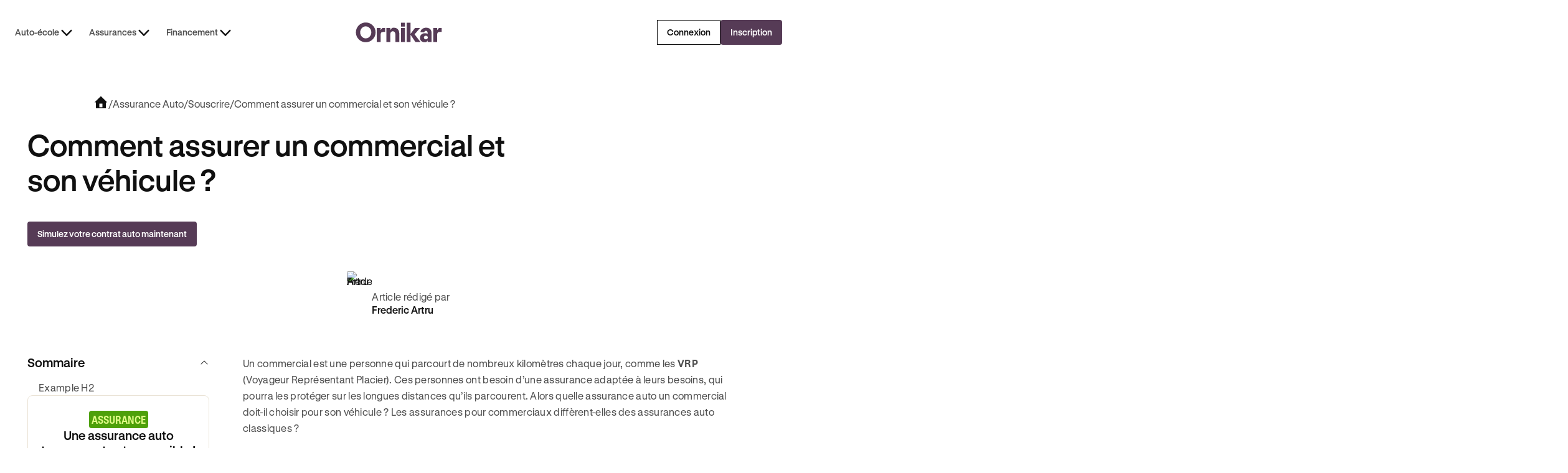

--- FILE ---
content_type: text/html
request_url: https://ornikar-components.pages.dev/api/component/slug/cta-title-assurance-jeune?raw=true
body_size: 324
content:
<div><div class="article-content_banner-article"><div class="article-content_banner-text-wrapper"><div content-wrapper="" class="text-align-variant"><div class="content_component"><div class="margin-bottom margin-xsmall"><div data-wf--sticker--size="large" id="" style="" class="sticker_wrapper" sticker=""><div data-wf--sticker-content--variant="green" class="sticker_content-wrapper" style="background-color: #DB6E2E; color: #F1ECE4;"><div class="sticker_content-text" style="color: #F1ECE4;">Notés 4,7/5 par nos assurés</div></div></div></div><div margin-variant="" class="margin-bottom margin-xsmall"><div class="max-width-variant"><h3 class="align-center heading-m"> Votre assurance auto jeune conducteur au prix juste !</h3></div></div><div class="max-width-variant2"><div class="content_paragraph w-richtext"><p>Pour une assurance qui vous protège sans vous surtaxer</p></div></div><div class="margin-top margin-medium"><a class="button_wrap w-inline-block max-width-full-mobile-landscape" cta_action="Go To LP /" js-modal="trigger" data-wf--button--global-style="primary-filled" href="https://www.ornikar.com/assurance-auto" button="" cta_placement="" tracking="on" event="" cta_name="Button" cta_event="CTA Clicked"><div data-wf--button-size--size="medium-default" class="button_content"><div data-wf--button-layout--layout="normal" class="button_layout"><div class="button_text">J'obtiens mon tarif</div></div></div></a></div></div></div></div><div class="article-content_banner-image-wrapper"><div class="article-content_banner-image-variant"><img src="https://cdn.prod.website-files.com/684ff3bd1da9316c56aafea9/68b9b68bc1a9df709652fae6_illu-Car-Young-Driver.avif" loading="lazy" alt="Illustration Voiture Rouge" class="article-content_banner-image-desktop"><img src="https://cdn.prod.website-files.com/684ff3bd1da9316c56aafea9/68b9b68bc1a9df709652fae6_illu-Car-Young-Driver.avif" loading="lazy" alt="Illustration Voiture Rouge" class="article-content_banner-image-mobile"></div></div></div></div>

--- FILE ---
content_type: text/html
request_url: https://ornikar-components.pages.dev/api/component/slug/cta-title-assurance-jeune?raw=true
body_size: 324
content:
<div><div class="article-content_banner-article"><div class="article-content_banner-text-wrapper"><div content-wrapper="" class="text-align-variant"><div class="content_component"><div class="margin-bottom margin-xsmall"><div data-wf--sticker--size="large" id="" style="" class="sticker_wrapper" sticker=""><div data-wf--sticker-content--variant="green" class="sticker_content-wrapper" style="background-color: #DB6E2E; color: #F1ECE4;"><div class="sticker_content-text" style="color: #F1ECE4;">Notés 4,7/5 par nos assurés</div></div></div></div><div margin-variant="" class="margin-bottom margin-xsmall"><div class="max-width-variant"><h3 class="align-center heading-m"> Votre assurance auto jeune conducteur au prix juste !</h3></div></div><div class="max-width-variant2"><div class="content_paragraph w-richtext"><p>Pour une assurance qui vous protège sans vous surtaxer</p></div></div><div class="margin-top margin-medium"><a class="button_wrap w-inline-block max-width-full-mobile-landscape" cta_action="Go To LP /" js-modal="trigger" data-wf--button--global-style="primary-filled" href="https://www.ornikar.com/assurance-auto" button="" cta_placement="" tracking="on" event="" cta_name="Button" cta_event="CTA Clicked"><div data-wf--button-size--size="medium-default" class="button_content"><div data-wf--button-layout--layout="normal" class="button_layout"><div class="button_text">J'obtiens mon tarif</div></div></div></a></div></div></div></div><div class="article-content_banner-image-wrapper"><div class="article-content_banner-image-variant"><img src="https://cdn.prod.website-files.com/684ff3bd1da9316c56aafea9/68b9b68bc1a9df709652fae6_illu-Car-Young-Driver.avif" loading="lazy" alt="Illustration Voiture Rouge" class="article-content_banner-image-desktop"><img src="https://cdn.prod.website-files.com/684ff3bd1da9316c56aafea9/68b9b68bc1a9df709652fae6_illu-Car-Young-Driver.avif" loading="lazy" alt="Illustration Voiture Rouge" class="article-content_banner-image-mobile"></div></div></div></div>

--- FILE ---
content_type: text/javascript
request_url: https://public-assets.ornikar.com/vitrine-ui/prod/assets/components/component-injector.js
body_size: 2640
content:
/* Webflow custom code - Built 2026-01-16T10:50:47.265Z */

import{b as t}from"../chunk-22CCTT4P.js";import"../chunk-OYP6GVIV.js";function T(h){h&&function(){"use strict";let r={API_BASE_URL:"https://ornikar-components.pages.dev",RICH_TEXT_SELECTOR:'[data-rich-text="component"]',PLACEHOLDER_PATTERN:/\{\{([a-zA-Z0-9_-]+)\}\}/g,CACHE_DURATION:3e5,MAX_RETRIES:3,RETRY_DELAY:1e3},a=new Map;function f(e,c="info"){let o=`[ComponentInjector ${new Date().toISOString()}]`;switch(c){case"error":t.error(`${o} \u274C`,e);break;case"warn":t.warn(`${o} \u26A0\uFE0F`,e);break;case"success":t.log(`${o} \u2705`,e);break;default:t.log(`${o} \u2139\uFE0F`,e)}}async function d(e,c=0){try{let n=a.get(e);if(n&&Date.now()-n.timestamp<r.CACHE_DURATION)return t.log(`Using cached component: ${e}`),n.content;t.log(`Fetching component: ${e}`);let o=await fetch(`${r.API_BASE_URL}/api/component/slug/${e}?raw=true`,{method:"GET",headers:{Accept:"text/html"}});if(!o.ok){if(o.status===404)return t.log(`Component not found: ${e}`,"warn"),`<span style="color: #e74c3c; font-size: 0.8em; padding: 2px 8px; background: #fdf2f2; border: 1px solid #fecaca; border-radius: 4px;">\u26A0\uFE0F Component "${e}" not found</span>`;throw new Error(`HTTP ${o.status}: ${o.statusText}`)}let s=await o.text();return a.set(e,{content:s,timestamp:Date.now()}),t.log(`Successfully fetched component: ${e}`,"success"),s}catch(n){return t.log(`Error fetching component "${e}": ${n.message}`,"error"),c<r.MAX_RETRIES?(t.log(`Retrying in ${r.RETRY_DELAY}ms... (attempt ${c+1}/${r.MAX_RETRIES})`),await new Promise(o=>setTimeout(o,r.RETRY_DELAY)),d(e,c+1)):`<span style="color: #e74c3c; font-size: 0.8em; padding: 2px 8px; background: #fdf2f2; border: 1px solid #fecaca; border-radius: 4px;">\u274C Failed to load component "${e}"</span>`}}async function g(e){let c=e.innerHTML,n=[...c.matchAll(r.PLACEHOLDER_PATTERN)];if(n.length===0){t.log("No component placeholders found in element");return}t.log(`Found ${n.length} component placeholder(s)`);let o=c;for(let s of n){let l=s[0],m=s[1];t.log(`Processing placeholder: ${l} -> ${m}`);try{let p=await d(m);o=o.replace(l,p),t.log(`Replaced ${l} with component content`,"success")}catch(p){t.log(`Failed to process placeholder ${l}: ${p.message}`,"error")}}o!==c&&(e.innerHTML=o,t.log(`Updated rich text element with ${n.length} component(s)`,"success"),e.dispatchEvent(new CustomEvent("componentsInjected",{detail:{placeholders:n.map(s=>s[1]),count:n.length}})))}async function i(){let e=document.querySelectorAll(r.RICH_TEXT_SELECTOR);if(e.length===0){f(`No rich text elements found with selector: ${r.RICH_TEXT_SELECTOR}`);return}t.log(`Found ${e.length} rich text element(s) to process`);let c=Array.from(e).map((n,o)=>(t.log(`Processing rich text element ${o+1}/${e.length}`),g(n)));try{await Promise.all(c),t.log(`Successfully processed all ${e.length} rich text element(s)`,"success")}catch(n){t.log(`Error processing rich text elements: ${n.message}`,"error")}}function E(){t.log("Initializing Component Injector..."),document.readyState==="loading"?document.addEventListener("DOMContentLoaded",i):i(),window.addEventListener("load",i),t.log("Component Injector initialized")}function u(){t.log("Manual refresh triggered"),a.clear(),i()}window.ComponentInjector={refresh:u,cache:a,config:r},E()}()}export{T as init};


--- FILE ---
content_type: text/javascript
request_url: https://public-assets.ornikar.com/vitrine-ui/prod/assets/components/banner-promo-header.js
body_size: 441
content:
/* Webflow custom code - Built 2026-01-16T10:50:47.265Z */

import{c as u}from"../chunk-XNS2PG75.js";import{i as d}from"../chunk-CHSCJ6KF.js";import"../chunk-OYP6GVIV.js";function m(e){if(!e)return;let a=e.querySelector('[data-slider="promo-header"]');if(!a)return;let t=null;function c(){t||(t=new d(a,{modules:[u],loop:!0,allowTouchMove:!1,autoplay:{delay:1,disableOnInteraction:!1},slidesPerView:"auto",speed:6e3}))}function f(){if(t){try{t.destroy(!0,!0)}catch{}t=null}}function n(){window.innerWidth<768?c():f()}n(),window.addEventListener("resize",n,{passive:!0});let i=15*parseFloat(getComputedStyle(document.documentElement).fontSize),r=!1,l="collapsed";function p(){r||(r=!0,requestAnimationFrame(()=>{let s=window.scrollY||window.pageYOffset;s>=i&&l==="collapsed"?(e.style.maxHeight="73px",l="expanded"):s<i&&l==="expanded"&&(e.style.maxHeight="0px",l="collapsed"),r=!1}))}let o;window.addEventListener("scroll",()=>{o&&clearTimeout(o),o=setTimeout(p,10)},{passive:!0}),(window.scrollY||window.pageYOffset)>=i?(e.style.maxHeight="73px",l="expanded"):(e.style.maxHeight="0px",l="collapsed")}export{m as init};


--- FILE ---
content_type: text/javascript
request_url: https://public-assets.ornikar.com/vitrine-ui/prod/assets/main.js
body_size: 22410
content:
/* Webflow custom code - Built 2026-01-16T10:50:47.265Z */

import{a as _,b as i}from"./chunk-22CCTT4P.js";import"./chunk-OYP6GVIV.js";var v=function(){"use strict";let o={retryAttempts:5,retryDelay:300,checkInterval:1e3,debug:!1};function t(...n){o.debug&&console.log("[BG Video]",...n)}function e(n){n.muted=!0,n.loop=!0,n.autoplay=!0,n.playsInline=!0,n.setAttribute("muted",""),n.setAttribute("loop",""),n.setAttribute("autoplay",""),n.setAttribute("playsinline",""),n.controls=!1,n.removeAttribute("controls"),n.volume=0,n.addEventListener("contextmenu",l=>l.preventDefault())}function r(n,l=1){e(n);let k=n.play();k!==void 0&&k.then(()=>{t(`Video playing successfully (attempt ${l})`),n.dataset.playing="true"}).catch(S=>{t(`Play failed (attempt ${l}/${o.retryAttempts}):`,S.message),n.dataset.playing="false",l<o.retryAttempts?setTimeout(()=>{r(n,l+1)},o.retryDelay*l):a(n)})}function a(n){t("Setting up interaction fallback");let l=function(){n.paused&&n.play().then(()=>{t("Video started via interaction"),n.dataset.playing="true"}).catch(k=>{t("Interaction play failed:",k)})};["click","touchstart","scroll","mousemove"].forEach(k=>{document.addEventListener(k,l,{once:!0,passive:!0})}),window.addEventListener("focus",l,{once:!0})}function c(n){n.dataset.processed!=="true"&&(n.dataset.processed="true",e(n),n.readyState<2&&n.load(),n.addEventListener("loadedmetadata",()=>{t("Video metadata loaded"),r(n)}),n.addEventListener("loadeddata",()=>{t("Video data loaded"),n.paused&&r(n)}),n.addEventListener("canplay",()=>{t("Video can play"),n.paused&&r(n)}),n.addEventListener("ended",()=>{t("Video ended, restarting..."),n.currentTime=0,r(n)}),n.addEventListener("pause",()=>{!document.hidden&&n.dataset.playing==="true"&&(t("Video paused unexpectedly, attempting restart"),setTimeout(()=>r(n),100))}),n.addEventListener("error",l=>{console.error("Video error:",l),setTimeout(()=>{n.load(),r(n)},1e3)}),n.readyState>=2&&r(n))}function d(n=null){let l=n||"video[autoplay], video[data-autoplay], video.hero-video, video[loop], .w-background-video video, .bg-video video, video",k=document.querySelectorAll(l);return k.forEach(S=>{c(S)}),t(`Processed ${k.length} videos`),k.length}let s=null;function f(){s&&s.disconnect(),s=new MutationObserver(n=>{n.forEach(l=>{l.addedNodes.forEach(k=>{k.nodeName==="VIDEO"?(t("New video detected"),c(k)):k.querySelectorAll&&k.querySelectorAll("video").forEach(P=>c(P))})})}),s.observe(document.body,{childList:!0,subtree:!0})}let u=null;function m(){u&&clearInterval(u),u=setInterval(()=>{document.querySelectorAll('video[data-processed="true"]').forEach(l=>{l.paused&&l.dataset.playing==="true"&&!document.hidden&&(t("Found paused video, attempting to restart"),r(l))})},o.checkInterval)}function b(){let n=document.querySelectorAll('video[data-processed="true"]');document.hidden?(n.forEach(l=>{l.dataset.wasPlaying=!l.paused,l.pause()}),t("Page hidden, videos paused")):(n.forEach(l=>{(l.dataset.wasPlaying==="true"||l.dataset.playing==="true")&&r(l)}),t("Page visible, resuming videos"))}function w(){document.hidden||document.querySelectorAll('video[data-processed="true"]').forEach(l=>{l.paused&&l.dataset.playing==="true"&&r(l)})}let h=!1;function g(n={}){if(h){t("Already initialized, use reinit() to restart");return}Object.assign(o,n),t("Initializing background video handler"),d(n.selector),f(),m(),document.addEventListener("visibilitychange",b),window.addEventListener("focus",w),window.addEventListener("blur",()=>{t("Window lost focus")}),/iPad|iPhone|iPod/.test(navigator.userAgent)&&document.addEventListener("touchstart",()=>{document.querySelectorAll('video[data-processed="true"]').forEach(k=>{k.paused&&k.play().catch(()=>{})})},{once:!0}),window.addEventListener("load",()=>{setTimeout(()=>d(n.selector),100)}),h=!0}function p(){s&&(s.disconnect(),s=null),u&&(clearInterval(u),u=null),document.removeEventListener("visibilitychange",b),window.removeEventListener("focus",w),document.querySelectorAll('video[data-processed="true"]').forEach(l=>{l.dataset.processed="false",l.dataset.playing="false"}),h=!1,t("Background video handler destroyed")}function y(n={}){p(),g(n)}function T(){let n=document.querySelectorAll("video");return n.forEach(l=>{e(l),l.play().catch(k=>console.error("Force play failed:",k))}),n.length}function A(n){Object.assign(o,n),t("Config updated:",o)}function E(){return{...o}}return{init:g,destroy:p,reinit:y,processVideo:c,processAllVideos:d,forcePlayAll:T,updateConfig:A,getConfig:E,attemptPlay:r,enforceVideoAttributes:e}}();typeof module>"u"&&typeof exports>"u"&&(document.readyState==="loading"?document.addEventListener("DOMContentLoaded",()=>v.init()):v.init(),window.BackgroundVideoHandler=v,window.forcePlayAllVideos=v.forcePlayAll);function q(){let o=document.querySelector('[data-faq-seo="list"]');if(o){let t=o.querySelectorAll('[data-faq-seo="accordion"]'),e={"@context":"https://schema.org","@type":"FAQPage",mainEntity:[]},r=c=>{let d=document.createElement("div");return d.innerHTML=c,d.textContent||d.innerText||"".replace(/\s+/g," ").trim()};t.forEach(c=>{let d=c.querySelector('[data-faq-seo="question"]'),s=c.querySelector('[data-faq-seo="answer"]');d&&s&&e.mainEntity.push({"@type":"Question",name:d.textContent.trim(),acceptedAnswer:{"@type":"Answer",text:r(s.innerHTML.trim())}})});let a=document.createElement("script");a.type="application/ld+json",a.text=JSON.stringify(e),document.head.appendChild(a)}}async function C(){if(!window.onklib){i.warn("[OnkLib] OnkLib is not available on page load.");return}try{i.log("[Tracking] Loading segment module...");let o=await window.onklib.segment,t=await window.onklib.mixpanel,e=document.querySelector(".page-wrapper"),r={};if(e){let a=e.getAttribute("pageview_business_unit"),c=e.getAttribute("pageview_category_level1"),d=e.getAttribute("pageview_category_level2");r={pageview_business_unit:a||"education",pageview_category_level1:c||"unknown",pageview_category_level2:d||window.location.pathname}}else{let a=document.querySelector("[data-page-identifier]"),c=a?a.dataset.pageIdentifier:"unknown",d=window.location.pathname;r={pageview_business_unit:"education",pageview_category_level1:c,pageview_category_level2:d}}o.pageView(r)}catch(o){i.error("[OnkLib] Error tracking page view:",o)}}function M(){i.log("[Tracking] \u{1F680} Starting initializeDynamicTracking"),W(),O(),D();let o=document.querySelectorAll('[tracking="on"]');i.log(`[Tracking] Found ${o.length} initial trackable elements`),o.forEach(t=>{if(t.classList.contains("trustpilot-widget")){i.log("[Tracking] \u23ED\uFE0F Skipping Trustpilot widget in main loop:",t),i.log("[Tracking] Widget attributes:",{"data-locale":t.getAttribute("data-locale"),"data-businessunit-id":t.getAttribute("data-businessunit-id"),tracking:t.getAttribute("tracking"),"data-tracking-initialized":t.getAttribute("data-tracking-initialized")});return}let e=t.getAttribute("href"),r=t.getAttribute("data-o");if(!e&&r)try{let g=atob(r);e=g.startsWith("http")?g:"https://"+g}catch{i.warn("[Tracking] Skipping element with invalid data-o attribute (not valid base64)");return}if(!e)return;t.setAttribute("data-tracking-initialized","true");let a;try{a=new URL(e,window.location.origin)}catch{return}let c=window.location.hostname,d,s=t.getAttribute("cta_event");s&&s.trim()!==""?d=s:(a.hostname==="espace-assure.ornikar.com"&&a.pathname==="/connexion"?d="Go To Sign In Assurance":a.hostname==="app.ornikar.com"&&a.pathname==="/connexion"?d="Go To Sign In Auto Ecole":a.pathname.includes("/inscription")||a.hostname.includes("ornikar.go.link")?d="Go To Sign Up":a.hostname.includes("survey.survicate.com")&&a.pathname.includes("/03684b6788259e34")?d="Go To Web Call Back":d="CTA Clicked",t.setAttribute("cta_event",d));let f=t.textContent.trim();t.setAttribute("cta_name",f);let u="",m=t.closest("section[data-name]");if(m){let g=m.getAttribute("data-name");g?u=`Section ${g}`:u="Main Content"}u&&t.setAttribute("cta_placement",u);let b="",w=null,h=t.getAttribute("js-modal");if(h&&h.startsWith("trigger-"))w=h.replace("trigger-","");else{let g=t.parentElement;for(;g&&!w;){let p=g.getAttribute("js-modal");if(p&&p.startsWith("trigger-")){w=p.replace("trigger-","");break}if(g=g.parentElement,g===document.body)break}}if(w)b=`Ouverture Modal ${w}`;else if(a.protocol==="mailto:")b="Go To Email";else if(a.hostname===c||a.hostname==="www.ornikar.com"||a.hostname==="ornikar.com"){let g=a.pathname;g.includes("souscription")?b="Go To Subscription Funnel":b=`Go To LP ${g}`}else b=`Go To ${a.hostname}`;t.setAttribute("cta_action",b),t.addEventListener("click",async()=>{if(window.onklib)try{let g=await window.onklib.segment,p=await window.onklib.mixpanel;i.log("[Tracking] Modules loaded - Segment:",!!g,"Mixpanel:",!!p),i.log("[Tracking] Mixpanel methods available:",Object.getOwnPropertyNames(p)),i.log("[Tracking] Global mixpanel available:",typeof window.mixpanel);let y=t.getAttribute("cta_event"),T={cta_name:t.getAttribute("cta_name")||t.textContent.trim(),cta_placement:t.getAttribute("cta_placement")||"main_content",cta_action:t.getAttribute("cta_action")||"Click"};g.track(y,T),window.mixpanel&&typeof window.mixpanel.track=="function"?window.mixpanel.track(y,T):console.log("[Tracking] Global mixpanel.track not available")}catch(g){i.error("[Tracking] Error sending Segment event:",g)}})})}function W(){document.querySelectorAll('[js-modal^="trigger-"]').forEach(t=>{t.hasAttribute("tracking")||t.setAttribute("tracking","on"),t.addEventListener("click",()=>{let e=t.getAttribute("js-modal");if(e&&e.startsWith("trigger-")){let r=e.replace("trigger-","")}})})}function O(){let o=document.querySelectorAll('.trustpilot-widget[tracking="on"]');i.log(`[Tracking] \u{1F3AF} initializeTrustpilotTracking found ${o.length} widgets`),o.forEach(t=>{i.log("[Tracking] Setting up Trustpilot widget tracking for:",t),i.log("[Tracking] Widget innerHTML:",t.innerHTML);let e=t.getAttribute("data-trustpilot-url");if(i.log("[Tracking] Custom data-trustpilot-url:",e),e||(e=t.querySelector('a[href*="trustpilot.com"]')?.getAttribute("href"),i.log("[Tracking] Anchor tag href found:",e)),!e){let f=t.getAttribute("data-locale")||"en-US";e=`https://${{"fr-FR":"fr","en-US":"www","en-GB":"uk","de-DE":"de","es-ES":"es","it-IT":"it"}[f]||"www"}.trustpilot.com/review/ornikar.com`,i.log("[Tracking] \u26A0\uFE0F Constructed fallback URL from locale:",e)}e?(t.setAttribute("data-trustpilot-url",e),i.log("[Tracking] \u2705 Stored Trustpilot URL on widget:",e)):i.error("[Tracking] \u274C Could not determine Trustpilot URL!");let r=t.getAttribute("cta_name")||"Trustpilot Widget",a=t.getAttribute("cta_placement")||"Unknown Section",c=t.getAttribute("cta_action")||"Go To Trustpilot";new MutationObserver(f=>{f.forEach(u=>{u.addedNodes.forEach(m=>{m.nodeType===Node.ELEMENT_NODE&&(m.querySelectorAll?m.querySelectorAll('iframe[src*="trustpilot"]'):m.matches&&m.matches('iframe[src*="trustpilot"]')?[m]:[]).forEach(w=>{I(w,r,a,c)})})})}).observe(t,{childList:!0,subtree:!0});let s=()=>{let f=t.querySelectorAll('iframe[src*="trustpilot"]');i.log(`[Tracking] Checking for iframe in widget, found ${f.length}`),f.forEach(u=>{I(u,r,a,c)})};s(),setTimeout(s,100),setTimeout(s,500),setTimeout(s,1e3),setTimeout(s,2e3)})}function I(o,t,e,r){if(o.hasAttribute("data-tracking-setup")){i.log("[Tracking] \u26A0\uFE0F Iframe already has tracking setup, skipping");return}i.log("[Tracking] \u{1F3AC} Setting up iframe tracking"),i.log("[Tracking] Iframe src:",o.src),o.setAttribute("data-tracking-setup","true");let a=document.createElement("div");a.style.cssText=`
    position: absolute;
    top: 0;
    left: 0;
    width: 100%;
    height: 100%;
    background: transparent;
    cursor: pointer;
    z-index: 1;
  `;let c=o.parentElement;getComputedStyle(c).position==="static"&&(c.style.position="relative"),a.addEventListener("click",async d=>{if(d.preventDefault(),window.onklib)try{let s=await window.onklib.segment,f=await window.onklib.mixpanel,u={cta_name:t,cta_placement:e,cta_action:r};i.log("[Tracking] Sending Trustpilot Segment event:",u),s.track("CTA Clicked",u),window.mixpanel&&typeof window.mixpanel.track=="function"?(i.log("[Tracking] Sending Trustpilot Mixpanel event via global mixpanel:",u),window.mixpanel.track("CTA Clicked",u)):i.warn("[Tracking] Global mixpanel.track not available for Trustpilot"),i.log("[Tracking] Trustpilot events sent successfully");let m=o.closest(".trustpilot-widget"),b=m?.getAttribute("data-trustpilot-url");if(i.log("[Tracking] Widget container:",m),i.log("[Tracking] Widget container innerHTML:",m?.innerHTML),i.log("[Tracking] Stored Trustpilot URL:",b),b)i.log("[Tracking] \u{1F517} Opening stored Trustpilot URL:",b),window.open(b,"_blank");else{i.warn("[Tracking] \u26A0\uFE0F No stored URL found, trying to find link in current DOM");let w=m?.querySelector('a[href*="trustpilot.com"]');if(w){let h=w.getAttribute("href");i.log("[Tracking] \u{1F517} Found link in DOM:",h),window.open(h,"_blank")}else{i.warn("[Tracking] \u26A0\uFE0F Could not find Trustpilot link, checking iframe src");let h=o.src;i.log("[Tracking] Iframe src:",h),i.error("[Tracking] \u274C Cannot construct correct URL from iframe - widget may be misconfigured")}}}catch(s){i.error("[Tracking] Error tracking Trustpilot click:",s)}}),c.insertBefore(a,o.nextSibling),i.log("[Tracking] \u2705 Added click overlay to Trustpilot iframe"),i.log("[Tracking] Parent element:",c)}function x(){i.log("[Tracking] \u{1F504} Reinitializing tracking for newly injected components");let o=document.querySelectorAll('[tracking="on"]'),t=document.querySelectorAll('[tracking="on"]:not([data-tracking-initialized])');if(i.log(`[Tracking] Found ${o.length} total elements with tracking="on"`),i.log(`[Tracking] Found ${t.length} NEW elements without tracking initialized`),t.length===0){i.log("[Tracking] \u26A0\uFE0F No new trackable elements found - they may already be initialized");return}t.forEach((e,r)=>{i.log(`[Tracking] Processing new element ${r+1}/${t.length}:`,e),e.setAttribute("data-tracking-initialized","true");let a=e.getAttribute("href");if(!a&&!e.classList.contains("trustpilot-widget")||e.classList.contains("trustpilot-widget"))return;let c;try{c=new URL(a,window.location.origin)}catch{return}let d=window.location.hostname,s,f=e.getAttribute("cta_event");f&&f.trim()!==""?s=f:(c.hostname==="espace-assure.ornikar.com"&&c.pathname==="/connexion"?s="Go To Sign In Assurance":c.hostname==="app.ornikar.com"&&c.pathname==="/connexion"?s="Go To Sign In Auto Ecole":c.pathname.includes("/inscription")||c.hostname.includes("ornikar.go.link")?s="Go To Sign Up":c.hostname.includes("survey.survicate.com")&&c.pathname.includes("/03684b6788259e34")?s="Go To Web Call Back":s="CTA Clicked",e.setAttribute("cta_event",s));let u=e.textContent.trim();e.setAttribute("cta_name",u);let m="",b=e.closest("section[data-name]");if(b){let p=b.getAttribute("data-name");p?m=`Section ${p}`:m="Main Content"}m&&e.setAttribute("cta_placement",m);let w="",h=null,g=e.getAttribute("js-modal");if(g&&g.startsWith("trigger-"))h=g.replace("trigger-","");else{let p=e.parentElement;for(;p&&!h;){let y=p.getAttribute("js-modal");if(y&&y.startsWith("trigger-")){h=y.replace("trigger-","");break}if(p=p.parentElement,p===document.body)break}}if(h)w=`Ouverture Modal ${h}`;else if(c.protocol==="mailto:")w="Go To Email";else if(c.hostname===d){let p=c.pathname;p.includes("souscription")?w="Go To Subscription Funnel":w=`Go To LP ${p}`}else w=`Go To ${c.hostname}`;e.setAttribute("cta_action",w),i.log("[Tracking] \u2705 Setting up click listener for element:",{href:e.getAttribute("href"),text:e.textContent.trim(),cta_event:e.getAttribute("cta_event"),cta_name:e.getAttribute("cta_name"),cta_placement:e.getAttribute("cta_placement"),cta_action:e.getAttribute("cta_action")}),e.addEventListener("click",async p=>{if(i.log("[Tracking] \u{1F5B1}\uFE0F CLICK EVENT TRIGGERED on injected component!",{element:e,href:e.getAttribute("href"),text:e.textContent.trim(),cta_event:e.getAttribute("cta_event")}),window.onklib)try{let y=await window.onklib.segment,T=await window.onklib.mixpanel;i.log("[Tracking] Modules loaded - Segment:",!!y,"Mixpanel:",!!T),i.log("[Tracking] Mixpanel methods available:",Object.getOwnPropertyNames(T)),i.log("[Tracking] Global mixpanel available:",typeof window.mixpanel);let A=e.getAttribute("cta_event"),E={cta_name:e.getAttribute("cta_name")||e.textContent.trim(),cta_placement:e.getAttribute("cta_placement")||"main_content",cta_action:e.getAttribute("cta_action")||"Click"};i.log("[Tracking] \u{1F4CA} Sending tracking event:",{eventName:A,eventProperties:E}),y.track(A,E),window.mixpanel&&typeof window.mixpanel.track=="function"?(window.mixpanel.track(A,E),i.log("[Tracking] \u2705 Event sent to both Segment and Mixpanel")):i.log("[Tracking] \u26A0\uFE0F Global mixpanel.track not available - only Segment tracking sent")}catch(y){i.error("[Tracking] \u274C Error sending Segment event:",y)}else i.log("[Tracking] \u26A0\uFE0F window.onklib not available - no tracking sent")})}),i.log(`[Tracking] \u2705 Reinitialized tracking for ${t.length} new elements`)}function D(){i.log("[Tracking] Setting up component injection listener"),document.addEventListener("componentsInjected",t=>{i.log("[Tracking] \u2705 Components injected event received!",t.detail),x()}),new MutationObserver(t=>{let e=!1;t.forEach(r=>{r.addedNodes.forEach(a=>{if(a.nodeType===Node.ELEMENT_NODE){let c=a.querySelector&&a.querySelector('[tracking="on"]'),d=a.matches&&a.matches('[tracking="on"]');(c||d)&&(e=!0,i.log("[Tracking] \u{1F50D} DOM mutation detected with tracking elements:",a))}})}),e&&(i.log("[Tracking] \u{1F504} DOM changes detected, checking for new tracking elements"),setTimeout(()=>{x()},100))}).observe(document.body,{childList:!0,subtree:!0}),i.log("[Tracking] Component injection listener and DOM observer setup complete")}function G(){i.log("[Tracking] \u{1F527} Manual reinitialization triggered"),x()}typeof window<"u"&&(window.ORN_TRACKING_DEBUG={forceReinitialize:G,checkElements:()=>{let o=document.querySelectorAll('[tracking="on"]'),t=document.querySelectorAll('[tracking="on"][data-tracking-initialized]'),e=document.querySelectorAll('[tracking="on"]:not([data-tracking-initialized])');return i.log("[Tracking Debug]",{total:o.length,initialized:t.length,uninitialized:e.length,uninitializedElements:Array.from(e)}),{total:o.length,initialized:t.length,uninitialized:e.length,uninitializedElements:Array.from(e)}}});async function z(o,t,e){v.init({debug:!0,retryAttempts:10});let r=o.dataset[t];if(!r)return;let a=r.replace(/[^a-zA-Z0-9-]/g,"");try{let{init:c}=await import(`${e}/${a}.js`);typeof c=="function"&&c(o)}catch(c){c.message.includes("Failed to fetch dynamically imported module")||console.error(`Error loading module '${a}':`,c)}}async function N(){let o=setInterval(async function(){window.onklib&&window.onklib.axeptio&&(clearInterval(o),await window.onklib.axeptio,await C(),M())},100);setTimeout(()=>clearInterval(o),1e3)}async function j(){let o=document.querySelector("[data-page-identifier]");o?o.dataset.pageIdentifier?await z(o,"pageIdentifier","./pages"):i.log("[main.js] Page wrapper found, but data-page-identifier is empty or missing value."):i.log("[main.js] No element with [data-page-identifier] found.")}async function $(){let o=document.querySelectorAll("[data-component]");o.length!==0&&await Promise.all([...o].map(t=>z(t,"component","./components")))}function V(){if(document.querySelector('script[src*="trustpilot.com"]'))return;let o=document.createElement("script");o.src="//widget.trustpilot.com/bootstrap/v5/tp.widget.bootstrap.min.js",o.async=!0,o.defer=!0,o.onerror=()=>{console.warn("[Trustpilot] Failed to load Trustpilot widget script")},document.head.appendChild(o)}function U(){window.location.href.startsWith("https://vitrine.staging-fr-onroad.com/")&&Array.from(document.getElementsByTagName("a")).forEach(t=>{let e=t.href;e.startsWith("https://www.ornikar.com/assurance-auto/souscription")&&(i.log("[main.js] Replacing Ornikar link with staging link:",e,"with",e.replace("https://www.ornikar.com/","https://vitrine.staging-fr-onroad.com/")),t.href=e.replace("https://www.ornikar.com/","https://vitrine-uat.staging-fr-onroad.com/"))})}function R(){document.querySelectorAll(".w-embed").forEach((t,e)=>{let r=t.querySelector("tooltip.tooltip_wrapper"),a=t.querySelector('.tooltip_content[data-tooltip="content"]');r&&r.contains(a)||r&&a&&r.appendChild(a)})}function F(){R(),document.querySelectorAll("tooltip").forEach((t,e)=>{let r=t.querySelector('[data-tooltip="content-wrapper"]'),a=t.querySelector('[data-tooltip="content"]'),c=t.querySelector('[data-tooltip="close"]'),d=t.querySelector('[data-tooltip="overlay"]');if(!r||!a){i.warn(`Tooltip ${e} is missing content-wrapper or content element.`);return}if(a.style.pointerEvents&&a.style.removeProperty("pointer-events"),t.hasAttribute("tabindex")||t.setAttribute("tabindex","0"),!a.id){let s=`tooltip-${Math.random().toString(36).substring(2,11)}`;a.setAttribute("id",s),t.setAttribute("aria-describedby",s)}if(t.getAttribute("aria-label")||t.setAttribute("aria-label","More information"),t.addEventListener("keydown",s=>{s.key==="Escape"&&t.blur()}),t.addEventListener("mouseenter",()=>{}),t.addEventListener("mouseleave",()=>{}),"ontouchstart"in window){let s=u=>{u.preventDefault(),u.stopPropagation(),r&&(r.classList.add("is-open"),document.body.style.overflow="hidden")},f=()=>{r&&(r.classList.remove("is-open"),document.body.style.overflow="")};t.addEventListener("click",s),c&&c.addEventListener("click",u=>{u.stopPropagation(),f()}),d&&d.addEventListener("click",u=>{u.stopPropagation(),f()}),r.addEventListener("click",u=>{u.target===r&&f()})}})}function L(){let o=document.querySelector(".navbar-wrapper"),t=document.querySelectorAll('[data-table="table-head"]');if(!o||t.length===0)return;let e=o.offsetHeight;t.forEach(r=>{r.style.position="sticky",r.style.top=e+"px"})}function B(){let o=window.location.hostname;_.allowedDomains.includes(o)?(window.Webflow=window.Webflow||[],window.Webflow.push(async()=>{await N(),V(),q(),F(),U(),await j(),await $(),L(),window.addEventListener("resize",L);let e=document.querySelector(".navbar-wrapper");e&&new ResizeObserver(L).observe(e)})):console.warn(`[Main Script] Execution halted: Current domain '${o}' is not in the allowed list. Check src/config/environnement.js.`)}window.Webflow=window.Webflow||[];window.Webflow.push(B);console.log(`%c Webflow Dev by Justa
\u{1F310} Website: https://www.justa.fr
#\uFE0F\u20E3 Twitter/X: https://twitter.com/Ben_Eveillard
\u{1F4BC} LinkedIn: https://www.linkedin.com/in/benoiteveillard/`,"background-color: #010B2C; color: #CBFC00; font-size:10px; padding:6px 10px 6px; border-radius:0px; line-height: 1.5;");


--- FILE ---
content_type: text/javascript
request_url: https://cdn.prod.website-files.com/684ff3bd1da9316c56aafea9/js/ornikar-dev.achunk.ac3284c1ad73127d.js
body_size: 738
content:
"use strict";(self.webpackChunk=self.webpackChunk||[]).push([["408"],{322:function(t,e,o){var n=o(949);n.define("edit",t.exports=function(t,e,o){if(o=o||{},(n.env("test")||n.env("frame"))&&!o.fixture&&!function(){try{return!!(window.top.__Cypress__||window.PLAYWRIGHT_TEST)}catch(t){return!1}}())return{exit:1};var i,r=t(window),a=t(document.documentElement),d=document.location,c="hashchange",s=o.load||function(){var e,o,n;i=!0,window.WebflowEditor=!0,r.off(c,l),e=function(e){var o;t.ajax({url:f("https://editor-api.webflow.com/api/editor/view"),data:{siteId:a.attr("data-wf-site")},xhrFields:{withCredentials:!0},dataType:"json",crossDomain:!0,success:(o=e,function(e){var n,i,r;if(!e)return void console.error("Could not load editor data");e.thirdPartyCookiesSupported=o,i=(n=e.scriptPath).indexOf("//")>=0?n:f("https://editor-api.webflow.com"+n),r=function(){window.WebflowEditor(e)},t.ajax({type:"GET",url:i,dataType:"script",cache:!0}).then(r,w)})})},(o=window.document.createElement("iframe")).src="https://webflow.com/site/third-party-cookie-check.html",o.style.display="none",o.sandbox="allow-scripts allow-same-origin",n=function(t){"WF_third_party_cookies_unsupported"===t.data?(p(o,n),e(!1)):"WF_third_party_cookies_supported"===t.data&&(p(o,n),e(!0))},o.onerror=function(){p(o,n),e(!1)},window.addEventListener("message",n,!1),window.document.body.appendChild(o)},u=!1;try{u=localStorage&&localStorage.getItem&&localStorage.getItem("WebflowEditor")}catch(t){}function l(){!i&&/\?edit/.test(d.hash)&&s()}function w(t,e,o){throw console.error("Could not load editor script: "+e),o}function f(t){return t.replace(/([^:])\/\//g,"$1/")}function p(t,e){window.removeEventListener("message",e,!1),t.remove()}return/[?&](update)(?:[=&?]|$)/.test(d.search)||/\?update$/.test(d.href)?function(){var t=document.documentElement,e=t.getAttribute("data-wf-site"),o=t.getAttribute("data-wf-page"),n=t.getAttribute("data-wf-item-slug"),i=t.getAttribute("data-wf-collection"),r=t.getAttribute("data-wf-domain");if(e&&o){var a="pageId="+o+"&mode=edit";a+="&simulateRole=editor",n&&i&&r&&(a+="&domain="+encodeURIComponent(r)+"&itemSlug="+encodeURIComponent(n)+"&collectionId="+i),window.location.href="https://webflow.com/external/designer/"+e+"?"+a}}():u?s():d.search?(/[?&](edit)(?:[=&?]|$)/.test(d.search)||/\?edit$/.test(d.href))&&s():r.on(c,l).triggerHandler(c),{}})}}]);

--- FILE ---
content_type: text/javascript
request_url: https://public-assets.ornikar.com/vitrine-ui/prod/assets/components/navbar.js
body_size: 6965
content:
/* Webflow custom code - Built 2026-01-16T10:50:47.265Z */

import{b as y}from"../chunk-22CCTT4P.js";import"../chunk-OYP6GVIV.js";function d(){return window.innerWidth>991}function L(){return document.querySelector("nav .w-dropdown-toggle.w--open")!==null}function h(){if(!d())return;let e=document.querySelector("[navbar-submenu].open")!==null,t=L();document.querySelectorAll("[navbar-overlay]").forEach(o=>{e||t?(o.style.opacity="1",o.style.pointerEvents="auto"):(o.style.opacity="0",o.style.pointerEvents="none")})}function w(){d()&&(document.querySelectorAll("[navbar-submenu]").forEach(e=>{e.classList.remove("open")}),document.querySelectorAll('[button="hide"]').forEach(e=>{e.style.display="block"}),document.querySelectorAll('[component="show"]').forEach(e=>{e.style.display="none"}),h())}var S=document.querySelector('[button="connexion"]');S&&S.addEventListener("click",e=>{d()&&(e.preventDefault(),document.querySelectorAll("[navbar-submenu]").forEach(t=>{t.classList.add("open")}),document.querySelectorAll('[component="show"]').forEach(t=>{t.style.display="block"}),document.querySelectorAll('[button="hide"]').forEach(t=>{t.style.display="none"}),h())});document.querySelectorAll("[navbar-submenu]").forEach(e=>{e.addEventListener("click",t=>{d()&&w()})});document.querySelectorAll('[component="show"]').forEach(e=>{e.addEventListener("click",t=>{d()&&w()})});document.querySelectorAll("[navbar-overlay]").forEach(e=>{e.addEventListener("click",t=>{d()&&w()})});document.querySelectorAll("[navbar-dropdown-toggle]").forEach(e=>{e.addEventListener("mouseenter",t=>{d()&&w()})});var C=new MutationObserver(()=>{d()&&h()});document.querySelectorAll(".w-dropdown-toggle").forEach(e=>{C.observe(e,{attributes:!0,attributeFilter:["class"]})});window.addEventListener("resize",()=>{d()||(document.querySelectorAll('[component="show"], [button="hide"]').forEach(e=>{e.style.display=""}),document.querySelectorAll("[navbar-submenu]").forEach(e=>{e.classList.remove("open")}),document.querySelectorAll("[navbar-overlay]").forEach(e=>{e.style.opacity="",e.style.pointerEvents=""}))});var q=document.querySelector('[button="connexion-mobile"]');q&&q.addEventListener("click",e=>{e.preventDefault();let t=document.querySelector("[navbar-submenu]"),o=document.querySelector("[navbar-menu]");t&&(t.style.transform="translateX(100vw)",t.style.display="block",setTimeout(()=>{t.style.transition="transform 500ms ease-in-out",t.style.transform="translateX(0vw)"},10)),o&&(o.style.transition="transform 500ms ease-in-out",o.style.transform="translateX(-100vw)")});var x=document.querySelector('[link="connexion-mobile"]');x&&document.querySelector('[link="connexion-mobile"]').addEventListener("click",e=>{e.preventDefault();let t=document.querySelector("[navbar-submenu]"),o=document.querySelector("[navbar-menu]");t&&(t.style.transition="transform 500ms ease-in-out",t.style.transform="translateX(100vw)",setTimeout(()=>{t.style.display="none",t.style.transition="",t.style.transform=""},500)),o&&(o.style.transition="transform 500ms ease-in-out",o.style.transform="translateX(0vw)",setTimeout(()=>{o.style.transition="",o.style.transform=""},500))});(function(){"use strict";function e(){let t=document.querySelector('[data-component="navbar"]'),o=document.querySelectorAll("[navbar-dropdown-grid-wrapper]"),l=document.querySelectorAll("[navbar-submenu]"),a=document.querySelectorAll("[navbar-menu]");if(!t){y.warn('\xC9l\xE9ment avec data-component="navbar" non trouv\xE9');return}function i(m){let c=/^#?([a-f\d]{2})([a-f\d]{2})([a-f\d]{2})$/i.exec(m);return c?{r:parseInt(c[1],16),g:parseInt(c[2],16),b:parseInt(c[3],16)}:null}function f(m){let c=m.match(/rgba?\((\d+),\s*(\d+),\s*(\d+)/);return c?{r:parseInt(c[1]),g:parseInt(c[2]),b:parseInt(c[3])}:null}let r=window.getComputedStyle(t).backgroundColor,n=i("#f7f4ee"),s=f(r);if(!s||!n||s.r!==n.r||s.g!==n.g||s.b!==n.b){y.log("La navbar n'a pas la couleur #f7f4ee, animation non activ\xE9e");return}y.log("Animation navbar activ\xE9e");let b=!1,v=!1;function k(){let m=window.pageYOffset||document.documentElement.scrollTop,c=document.documentElement.scrollHeight,A=window.innerHeight,g=m/(c-A)*100;g>=1&&!v?(t.style.backgroundColor="#ffffff",o.forEach(u=>{u.style.backgroundColor="#ffffff"}),l.forEach(u=>{u.style.backgroundColor="#ffffff"}),a.forEach(u=>{u.style.backgroundColor="#ffffff"}),v=!0):g<1&&v&&(t.style.backgroundColor="#f7f4ee",o.forEach(u=>{u.style.backgroundColor="#f7f4ee"}),l.forEach(u=>{u.style.backgroundColor="#f7f4ee"}),a.forEach(u=>{u.style.backgroundColor="#f7f4ee"}),v=!1),b=!1}function E(){b||(requestAnimationFrame(k),b=!0)}return window.addEventListener("scroll",E,{passive:!0}),function(){window.removeEventListener("scroll",E)}}document.readyState==="loading"?document.addEventListener("DOMContentLoaded",e):e(),window.Webflow&&window.Webflow.push(e)})();(function(){"use strict";function e(){let t=document.querySelector('[data-component="navbar"]');if(!t){y.warn('\xC9l\xE9ment avec data-component="navbar" non trouv\xE9');return}y.log("Animation border navbar activ\xE9e");let o=!1,l=!1;function a(){let f=window.pageYOffset||document.documentElement.scrollTop,p=document.documentElement.scrollHeight,r=window.innerHeight,n=f/(p-r)*100;n>=.1&&!l?(t.style.borderBottom="1px solid var(--_semantic-colors---border--secondary)",l=!0):n<.1&&l&&(t.style.borderBottom="",l=!1),o=!1}function i(){o||(requestAnimationFrame(a),o=!0)}return window.addEventListener("scroll",i,{passive:!0}),function(){window.removeEventListener("scroll",i)}}document.readyState==="loading"?document.addEventListener("DOMContentLoaded",e):e(),window.Webflow&&window.Webflow.push(e)})();(function(){"use strict";function e(){function t(){return window.innerWidth<992}let o=document.querySelectorAll("[navbar-dropdown-toggle]"),l=null;function a(r=null){o.forEach(n=>{let s=n.parentElement?.querySelector("[navbar-dropdown-list]");s&&s!==r&&(n.classList.remove("w--open"),s.style.maxHeight="0px",s.style.opacity="0")}),r===null&&(l=null)}function i(r,n){a(n),r.classList.add("w--open"),n.style.maxHeight="1200px",n.style.opacity="1",l=n}function f(r,n){r.classList.remove("w--open"),n.style.maxHeight="0px",n.style.opacity="0",l=null}function p(){o.forEach(r=>{let n=r.parentElement?.querySelector("[navbar-dropdown-list]");n&&(t()?(n.style.transition="max-height 0.5s ease-in-out, opacity 0.5s ease-in-out",n.style.overflow="hidden",r.classList.contains("w--open")?(n.style.maxHeight="1200px",n.style.opacity="1",l=n):(n.style.maxHeight="0px",n.style.opacity="0")):(n.style.maxHeight="",n.style.opacity="",n.style.transition="",n.style.overflow=""))})}o.forEach(r=>{let n=r.parentElement?.querySelector("[navbar-dropdown-list]");n&&r.addEventListener("click",function(s){if(!t())return;s.preventDefault(),s.stopPropagation(),l===n?f(r,n):i(r,n)})}),document.addEventListener("click",function(r){!(r.target.closest?.("[navbar-dropdown-toggle]")||r.target.closest?.("[navbar-dropdown-list]"))&&l&&t()&&a()}),p(),window.addEventListener("resize",()=>{p()})}document.readyState==="loading"?document.addEventListener("DOMContentLoaded",e):e(),window.Webflow&&window.Webflow.push(e)})();(function(){class e extends HTMLElement{connectedCallback(){this.addEventListener("click",o=>{o.preventDefault();let l=this.getAttribute("data-o");if(!l)return;let a=atob(l),i=a.startsWith("http")?a:"https://"+a;o.ctrlKey||o.metaKey||o.button===1?window.open(i,"_blank"):window.location.href=i}),this.addEventListener("auxclick",o=>{if(o.button===1){o.preventDefault();let l=this.getAttribute("data-o");if(l){let a=atob(l),i=a.startsWith("http")?a:"https://"+a;window.open(i,"_blank")}}})}}customElements.define("obf-link",e)})();


--- FILE ---
content_type: application/javascript; charset=utf-8
request_url: https://survey.survicate.com/workspaces/d608b1ff0f3c61ca7c7a070443f98d4f/web_surveys.js
body_size: 6933
content:
var _sTrackingAlreadyPresent=(typeof window._svd!=='undefined'&&typeof window._svc!=='undefined');var _svc=window._svc||{};var _svd=window._svd||{};_svc.workspaceKey=_svc.workspaceKey||'d608b1ff0f3c61ca7c7a070443f98d4f';_svc.surveysStaticUrl=_svc.surveysStaticUrl||'https://surveys-static-prd.survicate-cdn.com';_svc.respondentUrl=_svc.respondentUrl||'https://respondent.survicate.com';_svd.flags=_svd.flags||{"async_consumers":true,"disable_sensitive_data_persistence":false,"enforce_user_authentication":false};_svd.surveys=_svd.surveys||[{"id":"1ac25dbe855e6be5","activated":true,"name":"SEO Analyse Considération TOFU (Code)","type":"WidgetSurvey","points":[{"id":3149861,"type":"SurveyQuestion","answer_type":"single","content":"Connaissiez-vous Ornikar avant de visiter cette page ? ","description":"","settings":{"randomize_answers":false,"randomize_except_last":false,"display_logic_operator":null,"display_logic":[],"logic":[],"mandatory":true,"mandatory_comment":true,"comment_label":"","point_image":null,"disclaimer_settings":null},"max_path":3,"answers":[{"id":8108709,"type":null,"user_tag":"","next_survey_point_id":null,"possible_answer":"Oui","add_comment":false},{"id":8108710,"type":null,"user_tag":"","next_survey_point_id":null,"possible_answer":"Non","add_comment":false}]},{"id":3149872,"type":"SurveyQuestion","answer_type":"single","content":"Êtes vous déjà client Ornikar ?","description":"","settings":{"randomize_answers":false,"randomize_except_last":false,"display_logic_operator":"or","display_logic":[{"point_id":3149861,"answer_type":"single","group_operator":"and","groups":[{"condition":"is","value":[8108709],"value_operator":"or"}]}],"logic":[],"mandatory":true,"mandatory_comment":true,"comment_label":"","point_image":null,"disclaimer_settings":null},"max_path":2,"answers":[{"id":8108722,"type":null,"user_tag":"","next_survey_point_id":null,"possible_answer":"Oui","add_comment":false},{"id":8108723,"type":null,"user_tag":"","next_survey_point_id":null,"possible_answer":"Non","add_comment":false}]},{"id":3150782,"type":"SurveyQuestion","answer_type":"multiple","content":"Quel produit ?","description":"","settings":{"randomize_answers":false,"randomize_except_last":false,"next_survey_point_id":null,"display_logic_operator":"or","display_logic":[{"point_id":3149872,"answer_type":"single","group_operator":"and","groups":[{"condition":"is","value":[8108722],"value_operator":"or"}]}],"logic":[],"mandatory":true,"choice":{"min":1,"max":0,"text":""},"mandatory_comment":true,"comment_label":"","point_image":null,"disclaimer_settings":null},"max_path":1,"answers":[{"id":8111441,"type":null,"user_tag":"","next_survey_point_id":null,"possible_answer":"Code de la route","add_comment":false},{"id":8111442,"type":null,"user_tag":"","next_survey_point_id":null,"possible_answer":"Permis de conduire","add_comment":false},{"id":8111443,"type":null,"user_tag":"","next_survey_point_id":-1,"possible_answer":"Assurance auto","add_comment":false},{"id":8111444,"type":null,"user_tag":"","next_survey_point_id":-1,"possible_answer":"Assurance habitation","add_comment":false},{"id":8111445,"type":null,"user_tag":"","next_survey_point_id":-1,"possible_answer":"Autre","add_comment":false}]},{"id":3150780,"type":"SurveyQuestion","answer_type":"multiple","content":"Envisagez-vous de choisir Ornikar pour : ","description":"","settings":{"randomize_answers":false,"randomize_except_last":false,"next_survey_point_id":null,"display_logic_operator":null,"display_logic":[],"logic":[],"mandatory":true,"choice":{"min":1,"max":0,"text":""},"mandatory_comment":true,"comment_label":"","point_image":null,"disclaimer_settings":null},"max_path":0,"answers":[{"id":8111435,"type":null,"user_tag":"","next_survey_point_id":null,"possible_answer":"Passer le code de la route","add_comment":false},{"id":8111436,"type":null,"user_tag":"","next_survey_point_id":null,"possible_answer":"Passer le permis de conduire","add_comment":false},{"id":8111439,"type":null,"user_tag":"","next_survey_point_id":-1,"possible_answer":"Assurer votre voiture","add_comment":false},{"id":8111440,"type":null,"user_tag":"","next_survey_point_id":-1,"possible_answer":"Assurer votre habitation","add_comment":false}]}],"project_id":12386,"show_subfooter":false,"links":[{"link":"https://www.ornikar.com/code/meilleure-app-code-de-la-route","visible":false,"link_type":"exact","regexp_text_pattern":"^ornikar\\.com/code/meilleure\\-app\\-code\\-de\\-la\\-route\\/?$"},{"link":"https://www.ornikar.com/code/","visible":true,"link_type":"simple","regexp_text_pattern":"^ornikar\\.com/code/"},{"link":"https://www.ornikar.com/code","visible":false,"link_type":"exact","regexp_text_pattern":"^ornikar\\.com/code\\/?$"},{"link":"https://www.ornikar.com/code/gratuit","visible":false,"link_type":"exact","regexp_text_pattern":"^ornikar\\.com/code/gratuit\\/?$"}],"audiences_ids":[1571766],"theme_id":808897,"global_tags":null,"global_close_tags":null,"integrations":[],"settings":{"has_responses":true,"format":"widget","is_platform_installed":false,"appear_method":"scroll","close_icon":"bottom","close_on_urlchange":false,"survey_language":"","display_all":false,"display_delay":0,"display_not_engaged":true,"display_per":null,"display_percentage":100,"display_scroll":10,"navigation_enabled":false,"launch":{"start_at":null,"end_at":null,"responses_limit":null,"responses_period_limit":null,"responses_period_time_frame":null},"messages":{"submit_text":"Envoyer","navigation_back_text":"Retour","answer_required_text":"Réponse obligatoire","text_placeholder":"Tapez votre réponse ici…","dropdown_placeholder":"Sélectionnez une option","tooltip":"Veuillez répondre à notre court sondage.","thankyou_text":"Merci d'avoir participé à notre enquête 🎉","screenshot_save_text":"Sauvegarder","screenshot_take_tooltip_text":"Take a screenshot","screenshot_delete_tooltip_text":"Delete the screenshot","drag_and_draw_tooltip_text":"Click and drag to draw"},"overlay":null,"place_to_show":"right","recurring":true,"recurring_period":-1,"recurring_max_views":null,"recurring_stop_after":null,"run_minimalized":false,"run_minimalized_mobile":true,"show_close":true,"show_minimize":false,"show_progress_bar":true,"events":[],"survey_throttle":null,"followup_limit":10,"hide_footer":true,"languages":null}},{"id":"7c5dfd71dba79eb0","activated":true,"name":"Vitrine - Étape formation LP code/examen/passer","type":"WidgetSurvey","points":[{"id":3004903,"type":"SurveyQuestion","answer_type":"single","content":"À quelle étape de votre formation êtes-vous ?","description":"","settings":{"randomize_answers":false,"randomize_except_last":false,"display_logic_operator":null,"display_logic":[],"logic":[],"mandatory":true,"mandatory_comment":true,"comment_label":"","point_image":null,"disclaimer_settings":null},"max_path":0,"answers":[{"id":7679013,"type":null,"user_tag":"","next_survey_point_id":null,"possible_answer":"Je n'ai pas encore commencé à réviser le code","add_comment":false},{"id":7679028,"type":null,"user_tag":"","next_survey_point_id":-1,"possible_answer":"Je débute tout juste les révisions du code","add_comment":false},{"id":7679017,"type":null,"user_tag":"","next_survey_point_id":-1,"possible_answer":"Je suis en pleines révisions du code et m'apprête à (re)passer l'examen","add_comment":false},{"id":7679014,"type":null,"user_tag":"","next_survey_point_id":null,"possible_answer":"J'ai déjà mon code mais pas encore mon permis","add_comment":false},{"id":7679032,"type":null,"user_tag":"","next_survey_point_id":-1,"possible_answer":"J'ai déjà mon code et mon permis","add_comment":false}]}],"project_id":12386,"show_subfooter":false,"links":[{"link":"https://www.ornikar.com/code/examen/passer","visible":true,"link_type":"exact","regexp_text_pattern":"^ornikar\\.com/code/examen/passer\\/?$"}],"audiences_ids":[50902],"theme_id":808897,"global_tags":null,"global_close_tags":null,"integrations":[],"settings":{"has_responses":true,"format":"widget","is_platform_installed":false,"appear_method":"scroll","close_icon":"bottom","close_on_urlchange":false,"survey_language":"fr","display_all":false,"display_delay":0,"display_not_engaged":false,"display_per":null,"display_percentage":100,"display_scroll":10,"navigation_enabled":false,"launch":{"start_at":null,"end_at":null,"responses_limit":null,"responses_period_limit":null,"responses_period_time_frame":"day"},"messages":{"submit_text":"Valider","navigation_back_text":"Retour","answer_required_text":"Réponse obligatoire","text_placeholder":"Type your answer here…","dropdown_placeholder":"Type or select an option","tooltip":"À quelle étape de votre formation êtes-vous ?","thankyou_text":"Merci pour votre précieuse réponse 🎉","screenshot_save_text":"Save","screenshot_take_tooltip_text":"Take a screenshot","screenshot_delete_tooltip_text":"Delete the screenshot","drag_and_draw_tooltip_text":"Click and drag to draw"},"overlay":"light","place_to_show":"right","recurring":false,"recurring_period":86400,"recurring_max_views":null,"recurring_stop_after":null,"run_minimalized":false,"run_minimalized_mobile":false,"show_close":true,"show_minimize":false,"show_progress_bar":true,"events":[],"survey_throttle":null,"followup_limit":10,"hide_footer":true,"languages":null}},{"id":"c3117a76baa68169","activated":true,"name":"[SF] INSU Web Callback Light Pop-Up - click_cta_wcb_hero_assu","type":"WidgetSurvey","points":[{"id":3048344,"type":"SurveyForm","answer_type":"form","content":"","description":"","settings":{"user_tag":"","disclaimer_settings":{"checkbox_visible":false,"checkbox_required":false,"checkbox_label":"","description":"Nos équipes sont disponibles du lundi au vendredi de 09:00 à 18h45. Le samedi jusqu'à 18:00.\n","title":"","use_global":false},"next_survey_point_id":null,"display_logic_operator":null,"display_logic":[],"logic":[],"point_image":null},"max_path":0,"fields":[{"id":993063,"order_number":0,"label":"Prénom","field_type":"first_name","required":true,"validations":[]},{"id":993064,"order_number":1,"label":"Nom","field_type":"last_name","required":true,"validations":[]},{"id":993065,"order_number":2,"label":"Numéro de téléphone","field_type":"phone","required":true,"validations":[]}]}],"project_id":12386,"show_subfooter":false,"links":[{"link":"https://pprod-ornikar.webflow.io/assurance-auto","visible":true,"link_type":"exact","regexp_text_pattern":"^pprod\\-ornikar\\.webflow\\.io/assurance\\-auto\\/?$"}],"audiences_ids":[50902],"theme_id":692669,"global_tags":null,"global_close_tags":null,"integrations":[],"settings":{"has_responses":true,"format":"widget","is_platform_installed":false,"appear_method":"event","close_icon":"bottom","close_on_urlchange":false,"survey_language":"fr","display_all":false,"display_delay":0,"display_not_engaged":false,"display_per":null,"display_percentage":100,"display_scroll":0,"navigation_enabled":false,"launch":{"start_at":null,"end_at":null,"responses_limit":null,"responses_period_limit":null,"responses_period_time_frame":null},"messages":{"submit_text":"Envoyer ma demande","navigation_back_text":"Back","answer_required_text":"Answer required","text_placeholder":"Type your answer here…","dropdown_placeholder":"Type or select an option","tooltip":"📞 Être rappelé.e par un conseiller","thankyou_text":"Merci, nous vous rappellerons dans les plus brefs délais ! ","screenshot_save_text":"Save","screenshot_take_tooltip_text":"Take a screenshot","screenshot_delete_tooltip_text":"Delete the screenshot","drag_and_draw_tooltip_text":"Click and drag to draw"},"overlay":"light","place_to_show":"right","recurring":false,"recurring_period":86400,"recurring_max_views":null,"recurring_stop_after":null,"run_minimalized":false,"run_minimalized_mobile":false,"show_close":true,"show_minimize":true,"show_progress_bar":false,"events":[{"name":"click_cta_wcb_hero_assu","relation":"or","properties":[],"settings":{"delay":null,"occurrences":null,"first_occurrence":null,"last_occurrence":null}}],"survey_throttle":null,"followup_limit":10,"hide_footer":true,"languages":null}},{"id":"e00590537c087b46","activated":true,"name":"[SF] INSU Web Callback Light Pop-Up","type":"WidgetSurvey","points":[{"id":2997228,"type":"SurveyForm","answer_type":"form","content":"","description":"","settings":{"user_tag":"","disclaimer_settings":{"checkbox_visible":false,"checkbox_required":false,"checkbox_label":"","description":"Nos équipes sont disponibles du lundi au vendredi de 09:00 à 18h45. Le samedi jusqu'à 18:00.\n","title":"","use_global":false},"next_survey_point_id":null,"display_logic_operator":null,"display_logic":[],"logic":[],"point_image":null},"max_path":0,"fields":[{"id":973436,"order_number":0,"label":"Prénom","field_type":"first_name","required":true,"validations":[]},{"id":973437,"order_number":1,"label":"Nom","field_type":"last_name","required":true,"validations":[]},{"id":973438,"order_number":2,"label":"Numéro de téléphone (+33...)","field_type":"phone","required":true,"validations":[]}]}],"project_id":12386,"show_subfooter":false,"links":[{"link":"https://vitrine-migration.staging-fr-onroad.com/assurance-auto","visible":true,"link_type":"exact","regexp_text_pattern":"^vitrine\\-migration\\.staging\\-fr\\-onroad\\.com/assurance\\-auto\\/?$"},{"link":"https://www.ornikar.com/assurance-auto-jeune-conducteur","visible":true,"link_type":"regexp","regexp_text_pattern":"https://www.ornikar.com/assurance-auto-jeune-conducteur"},{"link":"https://www.ornikar.com/assurance-auto-test-wcb","visible":true,"link_type":"regexp","regexp_text_pattern":"https://www.ornikar.com/assurance-auto-test-wcb"},{"link":"https://www.ornikar.com/assurance-auto","visible":true,"link_type":"regexp","regexp_text_pattern":"https://www.ornikar.com/assurance-auto"},{"link":"https://www.ornikar.com/assurance-auto-test-wcb-test-new-hero","visible":true,"link_type":"regexp","regexp_text_pattern":"https://www.ornikar.com/assurance-auto-test-wcb-test-new-hero"},{"link":"https://pprod-ornikar.webflow.io/assurance-auto","visible":true,"link_type":"regexp","regexp_text_pattern":"https://pprod-ornikar.webflow.io/assurance-auto"},{"link":"https://pprod-ornikar.webflow.io/assurance-auto-pas-chere","visible":true,"link_type":"exact","regexp_text_pattern":"^pprod\\-ornikar\\.webflow\\.io/assurance\\-auto\\-pas\\-chere\\/?$"},{"link":"https://www.ornikar.com/assurance-auto-pas-chere","visible":true,"link_type":"regexp","regexp_text_pattern":"https://www.ornikar.com/assurance-auto-pas-chere"},{"link":"https://www.ornikar.com/assurance-auto","visible":true,"link_type":"simple","regexp_text_pattern":"^ornikar\\.com/assurance\\-auto"}],"audiences_ids":[50902],"theme_id":808897,"global_tags":null,"global_close_tags":null,"integrations":[],"settings":{"has_responses":true,"format":"widget","is_platform_installed":false,"appear_method":"scroll","close_icon":"bottom","close_on_urlchange":false,"survey_language":"fr","display_all":false,"display_delay":0,"display_not_engaged":false,"display_per":null,"display_percentage":100,"display_scroll":10,"navigation_enabled":false,"launch":{"start_at":null,"end_at":null,"responses_limit":null,"responses_period_limit":null,"responses_period_time_frame":null},"messages":{"submit_text":"Envoyer ma demande","navigation_back_text":"Back","answer_required_text":"Answer required","text_placeholder":"Type your answer here…","dropdown_placeholder":"Type or select an option","tooltip":"📞 Être rappelé par un conseiller","thankyou_text":"Merci, nous vous rappellerons dans les plus brefs délais ! ","screenshot_save_text":"Save","screenshot_take_tooltip_text":"Take a screenshot","screenshot_delete_tooltip_text":"Delete the screenshot","drag_and_draw_tooltip_text":"Click and drag to draw"},"overlay":null,"place_to_show":"right","recurring":false,"recurring_period":86400,"recurring_max_views":null,"recurring_stop_after":null,"run_minimalized":true,"run_minimalized_mobile":true,"show_close":true,"show_minimize":true,"show_progress_bar":false,"events":[],"survey_throttle":null,"followup_limit":10,"hide_footer":true,"languages":null}},{"id":"9536054037b0afae","activated":true,"name":"Learner Apps Web - Questionnaire post-achat driving","type":"WidgetSurvey","points":[{"id":2935073,"type":"SurveyQuestion","answer_type":"single","content":"Pourquoi avoir acheté chez Ornikar?","description":"","settings":{"randomize_answers":true,"randomize_except_last":true,"display_logic_operator":null,"display_logic":[],"logic":[],"mandatory":true,"mandatory_comment":true,"comment_label":"","point_image":null,"disclaimer_settings":null},"max_path":3,"answers":[{"id":7533052,"type":null,"user_tag":"","next_survey_point_id":null,"possible_answer":"Le prix : Ornikar est moins cher que les autres auto écoles","add_comment":false},{"id":7533053,"type":null,"user_tag":"","next_survey_point_id":null,"possible_answer":"La qualité de l’enseignement (avis positif, taux de réussite etc.)","add_comment":false},{"id":7533054,"type":null,"user_tag":"","next_survey_point_id":-1,"possible_answer":"La proximité des enseignants : il y en a juste à côté de chez moi","add_comment":false},{"id":7533055,"type":null,"user_tag":"","next_survey_point_id":-1,"possible_answer":"La flexibilité : c’est plus pratique que les autres auto-écoles","add_comment":false},{"id":7533056,"type":null,"user_tag":"","next_survey_point_id":-1,"possible_answer":"Les bons échos : on m’a conseillé Ornikar","add_comment":false},{"id":7533057,"type":null,"user_tag":"","next_survey_point_id":-1,"possible_answer":"Autre","add_comment":true}]},{"id":2935074,"type":"SurveyQuestion","answer_type":"single","content":"Avez-vous acheté avec un code promo? ","description":"","settings":{"randomize_answers":false,"randomize_except_last":false,"display_logic_operator":null,"display_logic":[],"logic":[{"go_to":2935075,"condition":"is","operator":"or","value":[7533058],"order_number":0,"uid":29191115810},{"go_to":2935076,"condition":"is","operator":"or","value":[7533059,7533060],"order_number":1,"uid":1602030781765}],"mandatory":true,"mandatory_comment":true,"comment_label":"","point_image":null,"disclaimer_settings":null},"max_path":2,"answers":[{"id":7533058,"type":null,"user_tag":"","next_survey_point_id":null,"possible_answer":"Oui","add_comment":false},{"id":7533059,"type":null,"user_tag":"","next_survey_point_id":null,"possible_answer":"Non","add_comment":false},{"id":7533060,"type":null,"user_tag":"","next_survey_point_id":-1,"possible_answer":"Je n'ai rien acheté","add_comment":false}]},{"id":2935075,"type":"SurveyQuestion","answer_type":"single","content":"Auriez-vous acheté sans code promo?","description":"","settings":{"randomize_answers":true,"randomize_except_last":true,"display_logic_operator":null,"display_logic":[],"logic":[],"mandatory":true,"mandatory_comment":true,"comment_label":"","point_image":null,"disclaimer_settings":null},"max_path":1,"answers":[{"id":7533061,"type":null,"user_tag":"","next_survey_point_id":null,"possible_answer":"Non, j’aurais acheté chez une autre auto école moins chère","add_comment":false},{"id":7533062,"type":null,"user_tag":"","next_survey_point_id":null,"possible_answer":"Non, mais j’aurais attendu la prochaine promo Ornikar","add_comment":false},{"id":7533063,"type":null,"user_tag":"","next_survey_point_id":-1,"possible_answer":"Oui, j’aurais quand même acheté mais sans cette réduction","add_comment":false},{"id":7533064,"type":null,"user_tag":"","next_survey_point_id":-1,"possible_answer":"Je ne sais pas","add_comment":false}]},{"id":2935076,"type":"SurveyQuestion","answer_type":"multiple","content":"Comment avez-vous connu Ornikar? ","description":"","settings":{"randomize_answers":true,"randomize_except_last":true,"next_survey_point_id":null,"display_logic_operator":null,"display_logic":[],"logic":[],"mandatory":true,"choice":{"min":1,"max":0,"text":""},"mandatory_comment":true,"comment_label":"","point_image":null,"disclaimer_settings":null},"max_path":0,"answers":[{"id":7533065,"type":null,"user_tag":"","next_survey_point_id":null,"possible_answer":"Une publicité à la TV/Radio","add_comment":false},{"id":7533066,"type":null,"user_tag":"","next_survey_point_id":null,"possible_answer":"Facebook / Instagram","add_comment":false},{"id":7533067,"type":null,"user_tag":"","next_survey_point_id":-1,"possible_answer":"Snapchat","add_comment":false},{"id":7533068,"type":null,"user_tag":"","next_survey_point_id":-1,"possible_answer":"Youtube","add_comment":false},{"id":7533069,"type":null,"user_tag":"","next_survey_point_id":-1,"possible_answer":"Tiktok","add_comment":false},{"id":7533070,"type":null,"user_tag":"","next_survey_point_id":-1,"possible_answer":"Par le bouche à oreille (amis, famille, collègues etc.)","add_comment":false},{"id":7533071,"type":null,"user_tag":"","next_survey_point_id":-1,"possible_answer":"Par une recherche Google","add_comment":false},{"id":7533072,"type":null,"user_tag":"","next_survey_point_id":-1,"possible_answer":"Par un enseignant de la conduite","add_comment":false},{"id":7533073,"type":null,"user_tag":"","next_survey_point_id":-1,"possible_answer":"Par mes parents","add_comment":false},{"id":7533074,"type":null,"user_tag":"","next_survey_point_id":-1,"possible_answer":"Par une offre avec mon école ou université","add_comment":false},{"id":7533075,"type":null,"user_tag":"","next_survey_point_id":-1,"possible_answer":"Par un autre type de partenariats (banque, assurances, bons plans etc.)","add_comment":false},{"id":7533076,"type":null,"user_tag":"","next_survey_point_id":-1,"possible_answer":"Autre","add_comment":true}]}],"project_id":12386,"show_subfooter":false,"links":[{"link":"/espace-conduite","visible":true,"link_type":"end","regexp_text_pattern":"/espace\\-conduite$"}],"audiences_ids":[50902],"theme_id":808897,"global_tags":null,"global_close_tags":null,"integrations":[],"settings":{"has_responses":true,"format":"widget","is_platform_installed":false,"appear_method":"immediately","close_icon":"bottom","close_on_urlchange":false,"survey_language":"","display_all":false,"display_delay":0,"display_not_engaged":true,"display_per":null,"display_percentage":100,"display_scroll":80,"navigation_enabled":false,"launch":{"start_at":null,"end_at":null,"responses_limit":null,"responses_period_limit":null,"responses_period_time_frame":null},"messages":{"submit_text":"Envoyer mes réponses","navigation_back_text":"Retour","answer_required_text":"Réponse obligatoire","text_placeholder":"Ecrivez votre réponse ici...","dropdown_placeholder":"Type or select an option","tooltip":"Aidez-nous à améliorer Ornikar 🙏🏻","thankyou_text":"Merci beaucoup d'avoir répondu à notre questionnaire 🔥","screenshot_save_text":"Sauvegarder","screenshot_take_tooltip_text":"Prendre une capture d'écran","screenshot_delete_tooltip_text":"Supprimer la capture d'écran","drag_and_draw_tooltip_text":"Click and drag to draw"},"overlay":"light","place_to_show":"right","recurring":false,"recurring_period":86400,"recurring_max_views":null,"recurring_stop_after":null,"run_minimalized":false,"run_minimalized_mobile":true,"show_close":true,"show_minimize":false,"show_progress_bar":true,"events":[],"survey_throttle":null,"followup_limit":10,"hide_footer":true,"languages":null}}];_svd.themes=_svd.themes||[{"id":692669,"custom_css":"","custom_css_enabled":false,"color_scheme":{"answer":"#000000","button":"#4C34E0","question":"#000000","background":"#FFFFFF","progress_bar":"#4C34E0"},"type":"MicroTheme","settings":{"avatar_image":"","company_logo":"https://res.cloudinary.com/survicate-cloud/image/upload/v1697110812/Header%20logos/go5ctzrhnjjejgesy1ud.svg","personalization":true,"short_text_message":""}},{"id":808897,"custom_css":"","custom_css_enabled":false,"color_scheme":{"answer":"#101010","button":"#51405b","question":"#101010","background":"#FFFFFF","progress_bar":"#51405b"},"type":"MicroTheme","settings":{"avatar_image":"","company_logo":"https://img.survicate.com/image/upload/v1759223583/Header%20logos/sbnj5dsughtvxxtmonmx.png","personalization":true,"short_text_message":""}}];_svd.permissions=_svd.permissions||{"targeting_javascript_api":true,"web_surveys_npm_package":true,"surveys_screenshots":false};_svd.audiences=_svd.audiences||[{"id":50902,"filters":[],"filters_relation":"and","visitor_type":"anonymous"},{"id":1571766,"filters":[{"exclude":false,"parameters":{"type":"Desktop"},"name":"device"}],"filters_relation":"and","visitor_type":"anonymous"}];_svd.integrations=_svd.integrations||[{"provider":"hubspot","enabled":true},{"source":"workspaces/ornikar/sources/edu_learner_native_app_staging","enabled":true,"provider":"segment","workspace":"workspaces/ornikar","authorized":true,"enabled_at":1747729046,"token_expire_on":1747732644,"enabled_by_user_id":1606804},{"source":"workspaces/ornikar/sources/showcase_webflow","enabled":true,"provider":"segment_web","workspace":"workspaces/ornikar","authorized":true,"enabled_at":1748441499,"token_expire_on":1748445097,"enabled_by_user_id":1606804}];_svd.installing=_svd.installing||false;_svd.targeting_events=_svd.targeting_events||[{"name":"Insurance - Ask notification permission","type":"mobile"},{"name":"Insurance - Go to First Aid","type":"mobile"},{"name":"Insurance - Scroll past personal information","type":"mobile"},{"name":"Viewed Error","type":"mobile"},{"name":"Insurance - Add Document","type":"mobile"},{"name":"Insurance - Quit documents","type":"mobile"},{"name":"Insurance - Enable location access","type":"mobile"},{"name":"Insurance - Scroll to end of page","type":"mobile"},{"name":"Insurance - Go to home insurance","type":"mobile"},{"name":"Insurance - Select incident type","type":"mobile"},{"name":"Insurance - Go to First Aid tab","type":"mobile"},{"name":"Insurance - Upload Document","type":"mobile"},{"name":"Insurance - Click repair service phone number","type":"mobile"},{"name":"Insurance - Error","type":"mobile"},{"name":"Insurance - Give feedback","type":"mobile"},{"name":"Insurance - Open change location access","type":"mobile"},{"name":"Insurance - Call emergency services","type":"mobile"},{"name":"Insurance - Access to Account after onboarding","type":"mobile"},{"name":"Insurance - Go to claims management page","type":"mobile"},{"name":"Insurance - AARI Redirection","type":"mobile"},{"name":"Insurance - Interact with safety advice card","type":"mobile"},{"name":"Insurance - Open Chat Session","type":"mobile"},{"name":"Insurance - Start a claim","type":"mobile"},{"name":"Insurance - Request assistance","type":"mobile"},{"name":"Insurance - Close notification modal","type":"mobile"},{"name":"eventName","type":"js_api"},{"name":"click_cta_wcb_hero_assu","type":"js_api"},{"name":"Signed Out","type":"mobile","properties":["app_configuration_from","app_configuration_locale","app_configuration_market","app_configuration_version","device_type","education_learner_id","email","flagship_experiment_campaign_id","flagship_experiment_variation_id","flagship_experiment_visitor_id","pageview_business_unit","pageview_collection","pageview_name","pageview_previous_path","path","user_city"]},{"name":"Product Clicked","type":"mobile","properties":["app_configuration_from","app_configuration_locale","app_configuration_market","app_configuration_version","brand","category","category2","coupon","currency","device_type","education_learner_id","email","flagship_experiment_campaign_id","flagship_experiment_variation_id","flagship_experiment_visitor_id","gearbox","name","pageview_business_unit","pageview_collection","pageview_name","pageview_previous_path","path","product_id","user_city"]},{"name":"Signed In","type":"mobile","properties":["app_configuration_from","app_configuration_locale","app_configuration_market","app_configuration_version","device_type","education_learner_id","email","flagship_experiment_campaign_id","flagship_experiment_variation_id","flagship_experiment_visitor_id","login_method","pageview_business_unit","pageview_collection","pageview_modal_name","pageview_name","pageview_previous_path","path","user_city"]},{"name":"Go To Sign In","type":"mobile","properties":["app_configuration_from","app_configuration_locale","app_configuration_market","app_configuration_version","device_type","education_learner_id","email","pageview_business_unit","pageview_collection","pageview_modal_name","pageview_name","pageview_previous_path","path","user_city"]},{"name":"Go To Elearn Module","type":"mobile","properties":["app_configuration_from","app_configuration_locale","app_configuration_market","app_configuration_version","device_type","driving_elearning_name","education_learner_id","email","flagship_experiment_campaign_id","flagship_experiment_variation_id","flagship_experiment_visitor_id","pageview_business_unit","pageview_collection","pageview_modal_name","pageview_name","pageview_previous_path","path","user_city"]},{"name":"Cancellation Survey Published","type":"mobile","properties":["app_configuration_from","app_configuration_locale","app_configuration_market","app_configuration_version","cancellation_reason","cancellation_reason_id","device_type","education_learner_id","email","flagship_experiment_campaign_id","flagship_experiment_variation_id","flagship_experiment_visitor_id","pageview_business_unit","pageview_collection","pageview_modal_name","pageview_name","pageview_previous_path","path","product_id","user_city"]},{"name":"Go To Navigation App","type":"mobile","properties":["app_configuration_from","app_configuration_locale","app_configuration_market","app_configuration_version","device_type","education_learner_id","email","flagship_experiment_campaign_id","flagship_experiment_variation_id","flagship_experiment_visitor_id","mp_id","pageview_business_unit","pageview_collection","pageview_modal_name","pageview_name","pageview_previous_path","path","user_city"]},{"name":"Go To Insurance Quote","type":"mobile","properties":["app_configuration_from","app_configuration_locale","app_configuration_market","app_configuration_version","device_type","education_learner_id","email","flagship_experiment_campaign_id","flagship_experiment_variation_id","flagship_experiment_visitor_id","pageview_business_unit","pageview_collection","pageview_name","pageview_previous_path","path","user_city"]},{"name":"Video","type":"mobile","properties":["app_configuration_from","app_configuration_locale","app_configuration_market","app_configuration_version","device_type","education_learner_id","email","flagship_experiment_campaign_id","flagship_experiment_variation_id","flagship_experiment_visitor_id","pageview_business_unit","pageview_collection","pageview_modal_name","pageview_name","pageview_previous_path","path","user_city","video_action","video_name"]},{"name":"Update MYI Filters","type":"mobile","properties":["app_configuration_from","app_configuration_locale","app_configuration_market","app_configuration_version","device_type","education_learner_id","email","flagship_experiment_campaign_id","flagship_experiment_variation_id","flagship_experiment_visitor_id","new_address_administrativeAreaLevel1","new_address_administrativeAreaLevel2","new_address_country","new_address_locality","new_address_source","new_address_streetName","new_address_streetNumber","new_address_subLocality","new_address_zipcode","new_gearbox","old_address_administrativeAreaLevel1","old_address_administrativeAreaLevel2","old_address_country","old_address_locality","old_address_source","old_address_streetName","old_address_streetNumber","old_address_zipcode","old_gearbox","pageview_business_unit","pageview_collection","pageview_modal_name","pageview_name","pageview_previous_path","path","user_city"]},{"name":"Go To Driving Elearning Chapter","type":"mobile","properties":["app_configuration_from","app_configuration_locale","app_configuration_market","app_configuration_version","device_type","education_learner_id","email","flagship_experiment_campaign_id","flagship_experiment_variation_id","flagship_experiment_visitor_id","pageview_business_unit","pageview_collection","pageview_modal_name","pageview_name","pageview_previous_path","path","user_city"]},{"name":"Watch Replay","type":"mobile","properties":["app_configuration_from","app_configuration_locale","app_configuration_market","app_configuration_version","device_type","education_learner_id","email","flagship_experiment_campaign_id","flagship_experiment_variation_id","flagship_experiment_visitor_id","live_type","pageview_business_unit","pageview_collection","pageview_modal_name","pageview_name","pageview_previous_path","path","user_city"]},{"name":"Call Instructor","type":"mobile","properties":["app_configuration_from","app_configuration_locale","app_configuration_market","app_configuration_version","device_type","education_learner_id","email","flagship_experiment_campaign_id","flagship_experiment_variation_id","flagship_experiment_visitor_id","instructor_id","pageview_business_unit","pageview_collection","pageview_modal_name","pageview_name","pageview_previous_path","path","user_city"]},{"name":"Create AAC Trip","type":"mobile","properties":["app_configuration_from","app_configuration_locale","app_configuration_market","app_configuration_version","device_type","education_learner_id","email","flagship_experiment_campaign_id","flagship_experiment_variation_id","flagship_experiment_visitor_id","pageview_business_unit","pageview_collection","pageview_name","pageview_previous_path","path","user_city"]},{"name":"Go To Alma","type":"mobile","properties":["app_configuration_from","app_configuration_locale","app_configuration_market","app_configuration_version","device_type","education_learner_id","email","flagship_experiment_campaign_id","flagship_experiment_variation_id","flagship_experiment_visitor_id","pageview_business_unit","pageview_collection","pageview_modal_name","pageview_name","pageview_previous_path","path","user_city"]},{"name":"Go To Driving FAQ","type":"mobile","properties":["app_configuration_from","app_configuration_locale","app_configuration_market","app_configuration_version","device_type","education_learner_id","email","faq_url","flagship_experiment_campaign_id","flagship_experiment_variation_id","flagship_experiment_visitor_id","pageview_business_unit","pageview_collection","pageview_name","pageview_previous_path","path","user_city"]},{"name":"Go To FAQ","type":"mobile","properties":["app_configuration_from","app_configuration_locale","app_configuration_market","app_configuration_version","device_type","education_learner_id","email","flagship_experiment_campaign_id","flagship_experiment_variation_id","flagship_experiment_visitor_id","pageview_business_unit","pageview_collection","pageview_name","pageview_previous_path","path","user_city"]},{"name":"Send Web Call Back Request","type":"mobile","properties":["app_configuration_from","app_configuration_locale","app_configuration_market","app_configuration_version","device_type","education_learner_id","email","flagship_experiment_campaign_id","flagship_experiment_variation_id","flagship_experiment_visitor_id","pageview_business_unit","pageview_collection","pageview_modal_name","pageview_previous_path","path","user_city","wcb_comment","wcb_origin","wcb_type"]},{"name":"Open AAC Document","type":"mobile","properties":["aac_document","app_configuration_from","app_configuration_locale","app_configuration_market","app_configuration_version","device_type","education_learner_id","email","flagship_experiment_campaign_id","flagship_experiment_variation_id","flagship_experiment_visitor_id","pageview_business_unit","pageview_collection","pageview_name","pageview_previous_path","path","user_city"]},{"name":"Add Driving Address","type":"mobile","properties":["app_configuration_from","app_configuration_locale","app_configuration_market","app_configuration_version","city","device_type","education_learner_id","email","flagship_experiment_campaign_id","flagship_experiment_variation_id","flagship_experiment_visitor_id","pageview_business_unit","pageview_collection","pageview_modal_name","pageview_name","pageview_previous_path","path","street","user_city","zipcode"]},{"name":"Add Insurance Information","type":"mobile","properties":["app_configuration_from","app_configuration_locale","app_configuration_market","app_configuration_version","cta_from","device_type","education_learner_id","email","pageview_business_unit","pageview_collection","pageview_name","pageview_previous_path","path","user_city"]},{"name":"Send Share Product Form","type":"mobile","properties":["app_configuration_from","app_configuration_locale","app_configuration_market","app_configuration_version","device_type","education_learner_id","email","flagship_experiment_campaign_id","flagship_experiment_variation_id","flagship_experiment_visitor_id","pageview_business_unit","pageview_collection","pageview_modal_name","pageview_previous_path","path","share_recipient","user_city"]},{"name":"Go To Sign Up","type":"mobile","properties":["app_configuration_from","app_configuration_locale","app_configuration_market","app_configuration_version","device_type","education_learner_id","email","pageview_business_unit","pageview_collection","pageview_name","pageview_previous_path","path","user_city"]},{"name":"Product Viewed","type":"mobile","properties":["app_configuration_from","app_configuration_locale","app_configuration_market","app_configuration_version","brand","category","category2","coupon","currency","device_type","education_learner_id","email","flagship_experiment_campaign_id","flagship_experiment_variation_id","flagship_experiment_visitor_id","gearbox","name","pageview_business_unit","pageview_collection","pageview_modal_name","pageview_name","pageview_previous_path","path","product_id","user_city"]},{"name":"Order Completed","type":"mobile","properties":["app_configuration_from","app_configuration_locale","app_configuration_market","app_configuration_version","currency","device_type","education_learner_id","email","flagship_experiment_campaign_id","flagship_experiment_variation_id","flagship_experiment_visitor_id","order_id","pageview_business_unit","pageview_collection","pageview_modal_name","pageview_name","pageview_previous_path","path","payment_method","user_city","user_customer_type"]},{"name":"Open Syllabus Module","type":"mobile","properties":["app_configuration_from","app_configuration_locale","app_configuration_market","app_configuration_version","course_id","device_type","education_learner_id","email","flagship_experiment_campaign_id","flagship_experiment_variation_id","flagship_experiment_visitor_id","module_id","pageview_business_unit","pageview_collection","pageview_modal_name","pageview_name","pageview_previous_path","path","user_city"]},{"name":"Display Study Plan Modal","type":"mobile","properties":["app_configuration_from","app_configuration_locale","app_configuration_market","app_configuration_version","device_type","education_learner_id","email","flagship_experiment_campaign_id","flagship_experiment_variation_id","flagship_experiment_visitor_id","pageview_business_unit","pageview_collection","pageview_name","pageview_previous_path","path","user_city"]},{"name":"Post Failure Viewed","type":"mobile","properties":["app_configuration_from","app_configuration_locale","app_configuration_market","app_configuration_version","device_type","education_learner_id","email","flagship_experiment_campaign_id","flagship_experiment_variation_id","flagship_experiment_visitor_id","pageview_business_unit","pageview_collection","pageview_modal_name","pageview_name","pageview_previous_path","path","user_city"]},{"name":"Select Meeting Point","type":"mobile","properties":["app_configuration_from","app_configuration_locale","app_configuration_market","app_configuration_version","device_type","education_learner_id","email","flagship_experiment_campaign_id","flagship_experiment_variation_id","flagship_experiment_visitor_id","mp_id","pageview_business_unit","pageview_collection","pageview_modal_name","pageview_name","pageview_previous_path","path","user_city","ux_element"]},{"name":"Go To ANTS","type":"mobile","properties":["app_configuration_from","app_configuration_locale","app_configuration_market","app_configuration_version","device_type","education_learner_id","email","flagship_experiment_campaign_id","flagship_experiment_variation_id","flagship_experiment_visitor_id","pageview_business_unit","pageview_collection","pageview_name","pageview_previous_path","path","user_city"]},{"name":"Select Gearbox Training","type":"mobile","properties":["app_configuration_from","app_configuration_locale","app_configuration_market","app_configuration_version","device_type","education_learner_id","email","flagship_experiment_campaign_id","flagship_experiment_variation_id","flagship_experiment_visitor_id","gearbox","pageview_business_unit","pageview_collection","pageview_modal_name","pageview_previous_path","path","user_city"]},{"name":"CTA Clicked","type":"mobile","properties":["app_configuration_from","app_configuration_locale","app_configuration_market","app_configuration_version","cta_action","cta_name","cta_text","device_type","education_learner_id","email","flagship_experiment_campaign_id","flagship_experiment_variation_id","flagship_experiment_visitor_id","pageview_business_unit","pageview_collection","pageview_modal_name","pageview_name","pageview_previous_path","path","user_city"]},{"name":"Cart Viewed","type":"mobile","properties":["app_configuration_from","app_configuration_locale","app_configuration_market","app_configuration_version","currency","device_type","education_learner_id","email","flagship_experiment_campaign_id","flagship_experiment_variation_id","flagship_experiment_visitor_id","pageview_business_unit","pageview_collection","pageview_modal_name","pageview_name","pageview_previous_path","path","user_city"]},{"name":"Start Syllabus Activity","type":"mobile","properties":["activity_id","activity_type","app_configuration_from","app_configuration_locale","app_configuration_market","app_configuration_version","device_type","education_learner_id","email","flagship_experiment_campaign_id","flagship_experiment_variation_id","flagship_experiment_visitor_id","pageview_business_unit","pageview_collection","pageview_modal_name","pageview_name","pageview_previous_path","path","user_city"]},{"name":"LimitAdTrackingEnabled (Google Play Services) is enabled","type":"mobile"},{"name":"Signed Up","type":"mobile","properties":["app_configuration_from","app_configuration_locale","app_configuration_market","app_configuration_version","device_type","education_learner_id","email","pageview_business_unit","pageview_collection","pageview_name","pageview_previous_path","path","signup_method"]},{"name":"Load Instructor Availabilities","type":"mobile","properties":["app_configuration_from","app_configuration_locale","app_configuration_market","app_configuration_version","day","device_type","education_learner_id","email","first_day_with_available_slot","flagship_experiment_campaign_id","flagship_experiment_variation_id","flagship_experiment_visitor_id","mp_id","pageview_business_unit","pageview_collection","pageview_modal_name","pageview_name","pageview_previous_path","path","user_city"]},{"name":"Display No Available Instructors On Map","type":"mobile","properties":["app_configuration_from","app_configuration_locale","app_configuration_market","app_configuration_version","device_type","education_learner_id","email","filters_address_administrativeAreaLevel1","filters_address_administrativeAreaLevel2","filters_address_country","filters_address_locality","filters_address_source","filters_address_streetName","filters_address_streetNumber","filters_address_subLocality","filters_address_zipcode","filters_gearbox","flagship_experiment_campaign_id","flagship_experiment_variation_id","flagship_experiment_visitor_id","pageview_business_unit","pageview_collection","pageview_modal_name","pageview_name","pageview_previous_path","path","user_city"]},{"name":"Viewed Page Content","type":"mobile","properties":["app_configuration_from","app_configuration_locale","app_configuration_market","app_configuration_version","content_name","device_type","education_learner_id","email","flagship_experiment_campaign_id","flagship_experiment_variation_id","flagship_experiment_visitor_id","pageview_business_unit","pageview_collection","pageview_modal_name","pageview_name","pageview_previous_path","path","user_city"]},{"name":"Search MYI","type":"mobile","properties":["app_configuration_from","app_configuration_locale","app_configuration_market","app_configuration_version","device_type","education_learner_id","email","filters_address_administrativeAreaLevel1","filters_address_administrativeAreaLevel2","filters_address_country","filters_address_locality","filters_address_source","filters_address_streetName","filters_address_streetNumber","filters_address_subLocality","filters_address_zipcode","filters_gearbox","flagship_experiment_campaign_id","flagship_experiment_variation_id","flagship_experiment_visitor_id","pageview_business_unit","pageview_collection","pageview_modal_name","pageview_name","pageview_previous_path","path","user_city"]},{"name":"Add Lesson To Cart","type":"mobile","properties":["app_configuration_from","app_configuration_locale","app_configuration_market","app_configuration_version","device_type","education_learner_id","email","flagship_experiment_campaign_id","flagship_experiment_variation_id","flagship_experiment_visitor_id","pageview_business_unit","pageview_collection","pageview_modal_name","pageview_previous_path","path","time_slot_lesson_id","user_city"]},{"name":"Product List Viewed","type":"mobile","properties":["app_configuration_from","app_configuration_locale","app_configuration_market","app_configuration_version","currency","device_type","education_learner_id","email","flagship_experiment_campaign_id","flagship_experiment_variation_id","flagship_experiment_visitor_id","list_id","pageview_business_unit","pageview_collection","pageview_modal_name","pageview_name","pageview_previous_path","path","user_city"]},{"name":"Go To Share Product Form","type":"mobile","properties":["app_configuration_from","app_configuration_locale","app_configuration_market","app_configuration_version","device_type","education_learner_id","email","flagship_experiment_campaign_id","flagship_experiment_variation_id","flagship_experiment_visitor_id","pageview_business_unit","pageview_collection","pageview_modal_name","pageview_name","pageview_previous_path","path","user_city"]},{"name":"Select Instructor","type":"mobile","properties":["app_configuration_from","app_configuration_locale","app_configuration_market","app_configuration_version","device_type","education_learner_id","email","first_availability_date","flagship_experiment_campaign_id","flagship_experiment_variation_id","flagship_experiment_visitor_id","ins_id","mp_id","pageview_business_unit","pageview_collection","pageview_name","pageview_previous_path","path","user_city"]},{"name":"Go To Web Call Back","type":"mobile","properties":["app_configuration_from","app_configuration_locale","app_configuration_market","app_configuration_version","device_type","education_learner_id","email","flagship_experiment_campaign_id","flagship_experiment_variation_id","flagship_experiment_visitor_id","pageview_business_unit","pageview_collection","pageview_modal_name","pageview_name","pageview_previous_path","path","user_city","wcb_origin"]},{"name":"Display Instructor Profile","type":"mobile","properties":["app_configuration_from","app_configuration_locale","app_configuration_market","app_configuration_version","business_unit","device_type","education_learner_id","email","flagship_experiment_campaign_id","flagship_experiment_variation_id","flagship_experiment_visitor_id","instructor_informations_first_availability_date","pageview_business_unit","pageview_collection","pageview_modal_name","pageview_name","pageview_previous_path","path","user_city"]},{"name":"Remove Lesson From Cart","type":"mobile","properties":["app_configuration_from","app_configuration_locale","app_configuration_market","app_configuration_version","device_type","education_learner_id","email","flagship_experiment_campaign_id","flagship_experiment_variation_id","flagship_experiment_visitor_id","pageview_business_unit","pageview_collection","pageview_modal_name","pageview_previous_path","path","time_slot_lesson_id","user_city"]},{"name":"Validate Driving Cart","type":"mobile","properties":["aac_appointment_type","app_configuration_from","app_configuration_locale","app_configuration_market","app_configuration_version","device_type","education_learner_id","email","flagship_experiment_campaign_id","flagship_experiment_variation_id","flagship_experiment_visitor_id","gearbox","instructor_id","pageview_business_unit","pageview_collection","pageview_modal_name","pageview_previous_path","path","user_city"]},{"name":"Infocard Viewed","type":"mobile","properties":["app_configuration_from","app_configuration_locale","app_configuration_market","app_configuration_version","device_type","education_learner_id","email","flagship_experiment_campaign_id","flagship_experiment_variation_id","flagship_experiment_visitor_id","infocard_slug","pageview_business_unit","pageview_collection","pageview_modal_name","pageview_name","pageview_previous_path","path","user_city"]},{"name":"Display Discover Driving","type":"mobile","properties":["app_configuration_from","app_configuration_locale","app_configuration_market","app_configuration_version","device_type","education_learner_id","email","flagship_experiment_campaign_id","flagship_experiment_variation_id","flagship_experiment_visitor_id","pageview_business_unit","pageview_collection","pageview_modal_name","pageview_name","pageview_previous_path","path","user_city"]},{"name":"Home Screen Viewed","type":"mobile","properties":["app_configuration_from","app_configuration_locale","app_configuration_market","business_unit","device_type"]},{"name":"[[Test]Home Screen Viewed","type":"mobile","properties":["app_configuration_from","app_configuration_locale","app_configuration_market","business_unit","device_type"]},{"name":"[[Test] Home Screen Viewed","type":"mobile","properties":["app_configuration_from","app_configuration_locale","app_configuration_market","business_unit","device_type"]},{"name":"[Test] Home Screen Viewed","type":"mobile","properties":["app_configuration_from","app_configuration_locale","app_configuration_market","business_unit","device_type"]},{"name":"[Test] Sub Screen Viewed","type":"mobile","properties":["app_configuration_from","app_configuration_locale","app_configuration_market","business_unit","device_type"]},{"name":"D","type":"mobile","properties":["app_configuration_from","app_configuration_locale","app_configuration_market","business_unit","device_type"]},{"name":"Display Ins","type":"mobile","properties":["app_configuration_from","app_configuration_locale","app_configuration_market","business_unit","device_type"]}];_svd.targeting_events_enabled=_svd.targeting_events_enabled||true;_svd.translations=_svd.translations||null;(function(){if(_sTrackingAlreadyPresent){return;};if(document&&document.head){var linkElement=document.createElement('link');linkElement.href='https\u003A\/\/surveys\u002Dstatic\u002Dprd.survicate\u002Dcdn.com/fonts/fonts.css';linkElement.rel='stylesheet';linkElement.type='text/css';document.head.appendChild(linkElement);};var isIE=window.navigator.userAgent.indexOf('MSIE')!==-1||window.navigator.userAgent.match(/Trident.*rv\:11\./);var isSafari=window.navigator.vendor&&window.navigator.vendor.indexOf('Apple')>-1&&window.navigator.userAgent&&window.navigator.userAgent.indexOf('CriOS')==-1&&window.navigator.userAgent.indexOf('FxiOS')==-1;var isOldSafari=false;if(isSafari&&window.navigator.userAgent){var match=window.navigator.userAgent.match(/Version.([0-9]+)\./);if(match&&match.length===2){if(parseInt(match[1])<11){isOldSafari=true;}}};var isOldEdge=window.navigator.userAgent.match(/Edge\/(15\.15|18\.18)/);var coreUrls=['https://surveys-static-prd.survicate-cdn.com/widget_core-28.14.2.js'];var e=document.getElementsByTagName('script')[0];if(isIE||isOldSafari||isOldEdge){var css='h1 { width: 75%; height: 50%; overflow: auto; margin: auto; position: absolute; top: 0; left: 0; bottom: 0; right: 0; text-align: center; font-family: sans-serif; }';var head=document.head||document.getElementsByTagName('head')[0];var style=document.createElement('style');var message='Your browser does not meet our security standards. Please update your browser to answer this survey.';var body=document.querySelector('body');var splash=document.createElement('div');var survey=document.querySelector('.survicate-survey');if(!head||!survey){return;};head.appendChild(style);style.type='text/css';if(style.styleSheet){style.styleSheet.cssText=css;}else{style.appendChild(document.createTextNode(css));};splash.classList.add('splash-screen');splash.innerHTML='<h1>'+message+'</h1>';if(!body){return;};body.appendChild(splash);return;};for(var i=0;i<coreUrls.length;i++){var s=document.createElement('script');s.setAttribute('crossorigin','anonymous');s.src=coreUrls[i];s.async=true;e.parentNode.insertBefore(s,e);}})();

--- FILE ---
content_type: text/javascript
request_url: https://public-assets.ornikar.com/vitrine/prod/assets/schemaFilter.js
body_size: 885
content:
"use strict";(this.webpackChunkOnkLib=this.webpackChunkOnkLib||[]).push([[104],{681:(n,e,t)=>{t.r(e),t.d(e,{schemaFilter:()=>o});var i=t(1635),r=t(9364);function o(n,e){function t(t){var o=n,a=t.event.event;if(o&&a){var u=o[a];if(!(0,r.j)(o,u))return t.updateEvent("integrations",(0,i.Cl)((0,i.Cl)({},t.event.integrations),{All:!1,"Segment.io":!0})),t;var l=function(n,e){var t,i;if(!n||!Object.keys(n))return{};var r=n.integrations?Object.keys(n.integrations).filter(function(e){return!1===n.integrations[e]}):[],o=[];return(null!==(t=e.remotePlugins)&&void 0!==t?t:[]).forEach(function(n){r.forEach(function(e){n.creationName==e&&o.push(n.name)})}),(null!==(i=e.remotePlugins)&&void 0!==i?i:[]).reduce(function(n,e){return e.settings.subscriptions&&o.includes(e.name)&&e.settings.subscriptions.forEach(function(t){return n["".concat(e.name," ").concat(t.partnerAction)]=!1}),n},{})}(u,e);t.updateEvent("integrations",(0,i.Cl)((0,i.Cl)((0,i.Cl)({},t.event.integrations),null==u?void 0:u.integrations),l))}return t}return{name:"Schema Filter",version:"0.1.0",isLoaded:function(){return!0},load:function(){return Promise.resolve()},type:"before",page:t,alias:t,track:t,identify:t,group:t}}},9364:(n,e,t)=>{function i(n,e){var t,i;return"boolean"==typeof(null==e?void 0:e.enabled)?e.enabled:null===(i=null===(t=null==n?void 0:n.__default)||void 0===t?void 0:t.enabled)||void 0===i||i}t.d(e,{j:()=>i})}}]);

--- FILE ---
content_type: image/svg+xml
request_url: https://cdn.prod.website-files.com/684ff3bd1da9316c56aafea9/6863acc355effe26175feb2c_Badge_CPF.svg
body_size: 1645
content:
<svg width="124" height="86" viewBox="0 0 124 86" fill="none" xmlns="http://www.w3.org/2000/svg">
<rect x="0.366699" width="123.267" height="86" rx="7.19805" fill="white"/>
<path d="M3.51587 78.2789V8.09783C3.51587 5.36476 5.73146 3.14917 8.46453 3.14917H33.6577V5.84844H8.46453C7.22223 5.84844 6.21514 6.85553 6.21514 8.09783V78.2789C6.21514 79.5212 7.22223 80.5282 8.46453 80.5282H33.6577V83.2275H8.46453C5.73146 83.2275 3.51587 81.0119 3.51587 78.2789Z" fill="#174195"/>
<path d="M120.218 78.2789V8.09783C120.218 5.36476 118.002 3.14917 115.269 3.14917H90.0757V5.84844H115.269C116.511 5.84844 117.518 6.85553 117.518 8.09783V78.2789C117.518 79.5212 116.511 80.5282 115.269 80.5282H90.0757V83.2275H115.269C118.002 83.2275 120.218 81.0119 120.218 78.2789Z" fill="#CC2829"/>
<path d="M105.226 65.8764H17.2914V48.5538H33.7824L33.7649 35.746H17.2914V20.8492H64.6476V34.7263H105.226V65.8764Z" fill="#174195"/>
<path d="M104.121 49.6772H18.3917V64.6998H104.121V49.6772Z" fill="white"/>
<path d="M26.2828 32.6969H24.1086V23.2673L26.142 23.2358L28.7254 27.4632L31.2913 23.2358H33.3378V32.6969H31.1856L31.2077 27.0454L29.3151 30.3518H28.1093L26.208 27.0454L26.2828 32.6969Z" fill="white"/>
<path d="M40.4942 22.9077C37.8447 22.9077 35.697 25.1 35.697 27.8044C35.697 30.5088 37.8447 32.7011 40.4942 32.7011C43.1437 32.7011 45.2914 30.5088 45.2914 27.8044C45.2914 25.1 43.1437 22.9077 40.4942 22.9077ZM40.4942 30.5178C39.1034 30.5178 37.9768 29.3004 37.9768 27.8044C37.9768 26.3085 39.1034 25.091 40.4942 25.091C41.885 25.091 43.0117 26.3085 43.0117 27.8044C43.0117 29.3004 41.885 30.5178 40.4942 30.5178Z" fill="white"/>
<path d="M50.1061 32.6969H47.8835V23.2358H49.9609L54.0232 28.721V23.2358H56.1973V32.6969H54.1243L50.1193 27.0723L50.1061 32.6969Z" fill="white"/>
<path d="M62.2795 46.906H60.101V37.4766L62.1342 37.4451L64.7177 41.6724L67.2879 37.4451H69.3345V46.906H67.178L67.1999 41.2546L65.3118 44.561H64.1016L62.2003 41.2546L62.2795 46.906Z" fill="white"/>
<path d="M53.2483 37.1169C50.5988 37.1169 48.4511 39.3092 48.4511 42.0137C48.4511 44.7181 50.5988 46.9103 53.2483 46.9103C55.8978 46.9103 58.0455 44.7181 58.0455 42.0137C58.0455 39.3092 55.8978 37.1169 53.2483 37.1169ZM53.2483 44.727C51.8575 44.727 50.7308 43.5096 50.7308 42.0137C50.7308 40.5176 51.8575 39.3002 53.2483 39.3002C54.6391 39.3002 55.7657 40.5176 55.7657 42.0137C55.7657 43.5096 54.6391 44.727 53.2483 44.727Z" fill="white"/>
<path d="M44.8915 43.4786C44.4439 44.2289 43.6631 44.727 42.7736 44.727C41.3828 44.727 40.2562 43.5096 40.2562 42.0137C40.2562 40.5176 41.3828 39.3002 42.7736 39.3002C43.5417 39.3002 44.2287 39.6722 44.6903 40.2567L46.9855 39.6686C46.1713 38.1484 44.5904 37.1169 42.7732 37.1169C40.1237 37.1169 37.976 39.3092 37.976 42.0137C37.976 44.7181 40.1237 46.9103 42.7732 46.9103C44.6556 46.9103 46.2845 45.8034 47.07 44.1929L44.8915 43.4786Z" fill="white"/>
<path d="M79.1221 40.6617C79.1221 37.5843 76.1778 37.4451 76.1778 37.4451H71.9527V46.9105H74.1709L74.2105 43.9769C79.6635 44.3409 79.1266 40.6661 79.1266 40.6661L79.1221 40.6617ZM75.3899 41.8026H74.1665V39.5206H75.2932C75.2932 39.5206 76.8423 39.4576 76.8423 40.6617C76.8423 41.8656 75.3944 41.8026 75.3944 41.8026H75.3899Z" fill="white"/>
<path d="M85.5217 46.906H83.2946V39.5206H80.4868V37.4451L88.2767 37.4495V39.5206H85.5217V46.906Z" fill="white"/>
<path d="M96.7312 46.906L89.9006 46.9015V37.4495L96.7312 37.4451V39.5206H92.1276V41.1288H95.6134V43.1459H92.1409V44.7497H96.7312V46.906Z" fill="white"/>
<path d="M51.4353 62.0813H49.261V52.6518L51.29 52.6204L53.8734 56.8477L56.4437 52.6204H58.4902V62.0813H56.3381L56.3557 56.4299L54.4676 59.7363H53.2616L51.3604 56.4299L51.4353 62.0813Z" fill="#174195"/>
<path d="M33.7115 52.2922C31.062 52.2922 28.9143 54.4845 28.9143 57.189C28.9143 59.8934 31.062 62.0857 33.7115 62.0857C36.361 62.0857 38.5087 59.8934 38.5087 57.189C38.5087 54.4845 36.361 52.2922 33.7115 52.2922ZM33.7115 59.9023C32.3207 59.9023 31.1941 58.6849 31.1941 57.189C31.1941 55.6929 32.3207 54.4756 33.7115 54.4756C35.1023 54.4756 36.229 55.6929 36.229 57.189C36.229 58.6849 35.1023 59.9023 33.7115 59.9023Z" fill="#174195"/>
<path d="M86.2657 52.2922C83.6162 52.2922 81.4685 54.4845 81.4685 57.189C81.4685 59.8934 83.6162 62.0857 86.2657 62.0857C88.9152 62.0857 91.0629 59.8934 91.0629 57.189C91.0629 54.4845 88.9152 52.2922 86.2657 52.2922ZM86.2657 59.9023C84.8749 59.9023 83.7482 58.6849 83.7482 57.189C83.7482 55.6929 84.8749 54.4756 86.2657 54.4756C87.6565 54.4756 88.7831 55.6929 88.7831 57.189C88.7831 58.6849 87.6565 59.9023 86.2657 59.9023Z" fill="#174195"/>
<path d="M95.0326 62.0813H92.8101V52.6204H94.8874L98.9496 58.1101V52.6204H101.124V62.0813H99.0509L95.0415 56.4568L95.0326 62.0813Z" fill="#174195"/>
<path d="M73.529 62.0813H71.302V54.6959H68.4941V52.6204L76.2885 52.6248V54.6959H73.5334L73.529 62.0813Z" fill="#174195"/>
<path d="M79.7607 52.4849H77.5338V62.0806H79.7607V52.4849Z" fill="#174195"/>
<path d="M23.6199 62.0815H21.3885V52.625H28.021V54.7005H23.6551V56.5334H26.9868V58.6224H23.6507L23.6199 62.0815Z" fill="#174195"/>
<path d="M47.7513 62.0813L45.6739 58.6626C47.5356 57.7282 47.2584 55.8369 47.2584 55.8369C47.2584 52.7596 44.3139 52.6204 44.3139 52.6204H40.0889V62.0858H42.307L42.3467 59.1523C42.8 59.1837 43.2092 59.1837 43.5878 59.1613L45.2779 62.0768L47.7557 62.0858H47.7513V62.0813ZM42.3027 56.978V54.6959H43.4293C43.4293 54.6959 44.9786 54.633 44.9786 55.8369C44.9786 57.0409 43.5306 56.978 43.5306 56.978H42.3027Z" fill="#174195"/>
<path d="M65.5583 52.6113H63.4105L59.6872 62.0813L62.0682 62.0363L62.636 60.6348H66.2801L66.7994 62.0813H69.2464L65.5627 52.6113H65.5583ZM63.4105 58.5952L64.4755 55.4685L65.5583 58.5952H63.4105Z" fill="#174195"/>
</svg>


--- FILE ---
content_type: text/javascript
request_url: https://public-assets.ornikar.com/vitrine-ui/prod/assets/pages/blog-template.js
body_size: 3038
content:
/* Webflow custom code - Built 2026-01-16T10:50:47.265Z */

import"../chunk-OYP6GVIV.js";function u(){let o=document.querySelector("[breadcrumb]");if(o){let i=o.querySelectorAll("a"),n={"@context":"https://schema.org","@type":"BreadcrumbList",itemListElement:[]},e=1;if(n.itemListElement.push({"@type":"ListItem",position:e,name:"Blog",item:new URL("/blog",window.location.origin).href}),e++,i.forEach(t=>{let c=t.getAttribute("href"),r=t.textContent.trim();c&&c!=="#"&&r&&(n.itemListElement.push({"@type":"ListItem",position:e,name:r,item:new URL(c,window.location.origin).href}),e++)}),n.itemListElement.length>0){let t=document.createElement("script");t.type="application/ld+json",t.text=JSON.stringify(n),document.head.appendChild(t)}}}function m(){let o=document.querySelector("[breadcrumb]");if(!o)return;o.querySelectorAll("a").forEach(t=>{let c=t.getAttribute("href")==="#",r=t.classList.contains("w-condition-invisible")||t.style.display==="none";if(c||r){let s=t.previousElementSibling;s&&s.tagName==="DIV"&&s.classList.add("hide")}});let e=Array.from(o.children).reverse().find(t=>t.tagName==="A"&&!t.classList.contains("w-condition-invisible")&&t.style.display!=="none"&&t.getAttribute("href")!=="#");if(e){let t=e.nextElementSibling;t&&t.tagName==="DIV"&&t.classList.add("hide")}}function h(o){let i=document.querySelector("h1")?.textContent.trim(),n=document.querySelector('meta[name="description"]')?.getAttribute("content"),e=n&&n.trim()?n:i,t=o.getAttribute("data-article-published"),c=o.getAttribute("data-article-updated")||t,r=document.querySelector('[data-article="author"]'),s={"@context":"https://schema.org","@type":"Article",headline:i,description:e,datePublished:t,dateModified:c,publisher:{"@type":"Organization",name:"Ornikar",logo:{"@type":"ImageObject",url:"https://cdn.prod.website-files.com/684ff3bd1da9316c56aafea9/68946612757cc02fc9679fda_ornikar-logo.png",width:208,height:48}},mainEntityOfPage:{"@type":"WebPage","@id":window.location.href},inLanguage:"fr-FR"},d=r?r.textContent.trim():"",a=r?r.getAttribute("href"):"";if(r&&a&&a!=="#"&&d?s.author={"@type":"Person",name:d,url:new URL(a,window.location.origin).href}:s.author={"@type":"Organization",name:"Ornikar",url:"https://www.ornikar.com"},i&&e&&t){let l=document.createElement("script");l.type="application/ld+json",l.text=JSON.stringify(s,null,2),document.head.appendChild(l)}}function p(){document.querySelectorAll("[article-content-richtext]").forEach(i=>{let n=i.querySelector("p, h1, h2, h3, h4, h5, h6");n&&n.tagName==="H2"&&(n.style.paddingTop="0rem")})}function f(o){let i={"@context":"https://schema.org","@type":"FAQPage",mainEntity:[]};if(o.querySelectorAll(":scope > div").forEach(e=>{let t=e.querySelector(":scope > h3"),c=e.querySelector(":scope > p");if(t&&c){let r=t.textContent.trim(),s=c.textContent.trim();r&&s&&i.mainEntity.push({"@type":"Question",name:r,acceptedAnswer:{"@type":"Answer",text:s}})}}),i.mainEntity.length>0){let e=document.createElement("script");e.type="application/ld+json",e.text=JSON.stringify(i),document.head.appendChild(e)}}function y(){let o=e=>{f(e)},i=document.querySelector("#questions-frequentes");if(i){o(i);return}let n=new MutationObserver(()=>{let e=document.querySelector("#questions-frequentes");e&&(o(e),n.disconnect())});n.observe(document.body,{childList:!0,subtree:!0,attributes:!0})}function b(o){if(!o)return;m(),u(),h(o),p(),y(o);let i=document.querySelector("[table-open]");if(i){let n=!1;i.addEventListener("click",function(){let e=i.closest(".table-content_wrapper"),t=i.querySelector("[table-icon]");e&&(n?(e.style.height="auto",t&&t.classList.remove("rotated"),n=!1):(e.style.height="1.5rem",t&&t.classList.add("rotated"),n=!0))})}}export{b as init};


--- FILE ---
content_type: text/javascript
request_url: https://public-assets.ornikar.com/vitrine-ui/prod/assets/chunk-XNS2PG75.js
body_size: 15684
content:
/* Webflow custom code - Built 2026-01-16T10:50:47.265Z */

import{a as z,b as R,c as B,d as V,e as j,f as ee,g as m,h as W}from"./chunk-CHSCJ6KF.js";function F(M,e,D,c){return M.params.createElements&&Object.keys(c).forEach(d=>{if(!D[d]&&D.auto===!0){let o=R(M.el,`.${c[d]}`)[0];o||(o=B("div",c[d]),o.className=c[d],M.el.append(o)),D[d]=o,e[d]=o}}),D}function re(M){let{swiper:e,extendParams:D,on:c,emit:d}=M;D({navigation:{nextEl:null,prevEl:null,hideOnClick:!1,disabledClass:"swiper-button-disabled",hiddenClass:"swiper-button-hidden",lockClass:"swiper-button-lock",navigationDisabledClass:"swiper-navigation-disabled"}}),e.navigation={nextEl:null,prevEl:null};function o(i){let r;return i&&typeof i=="string"&&e.isElement&&(r=e.el.querySelector(i)||e.hostEl.querySelector(i),r)?r:(i&&(typeof i=="string"&&(r=[...document.querySelectorAll(i)]),e.params.uniqueNavElements&&typeof i=="string"&&r&&r.length>1&&e.el.querySelectorAll(i).length===1?r=e.el.querySelector(i):r&&r.length===1&&(r=r[0])),i&&!r?i:r)}function S(i,r){let f=e.params.navigation;i=m(i),i.forEach(l=>{l&&(l.classList[r?"add":"remove"](...f.disabledClass.split(" ")),l.tagName==="BUTTON"&&(l.disabled=r),e.params.watchOverflow&&e.enabled&&l.classList[e.isLocked?"add":"remove"](f.lockClass))})}function w(){let{nextEl:i,prevEl:r}=e.navigation;if(e.params.loop){S(r,!1),S(i,!1);return}S(r,e.isBeginning&&!e.params.rewind),S(i,e.isEnd&&!e.params.rewind)}function A(i){i.preventDefault(),!(e.isBeginning&&!e.params.loop&&!e.params.rewind)&&(e.slidePrev(),d("navigationPrev"))}function C(i){i.preventDefault(),!(e.isEnd&&!e.params.loop&&!e.params.rewind)&&(e.slideNext(),d("navigationNext"))}function b(){let i=e.params.navigation;if(e.params.navigation=F(e,e.originalParams.navigation,e.params.navigation,{nextEl:"swiper-button-next",prevEl:"swiper-button-prev"}),!(i.nextEl||i.prevEl))return;let r=o(i.nextEl),f=o(i.prevEl);Object.assign(e.navigation,{nextEl:r,prevEl:f}),r=m(r),f=m(f);let l=(t,a)=>{t&&t.addEventListener("click",a==="next"?C:A),!e.enabled&&t&&t.classList.add(...i.lockClass.split(" "))};r.forEach(t=>l(t,"next")),f.forEach(t=>l(t,"prev"))}function $(){let{nextEl:i,prevEl:r}=e.navigation;i=m(i),r=m(r);let f=(l,t)=>{l.removeEventListener("click",t==="next"?C:A),l.classList.remove(...e.params.navigation.disabledClass.split(" "))};i.forEach(l=>f(l,"next")),r.forEach(l=>f(l,"prev"))}c("init",()=>{e.params.navigation.enabled===!1?P():(b(),w())}),c("toEdge fromEdge lock unlock",()=>{w()}),c("destroy",()=>{$()}),c("enable disable",()=>{let{nextEl:i,prevEl:r}=e.navigation;if(i=m(i),r=m(r),e.enabled){w();return}[...i,...r].filter(f=>!!f).forEach(f=>f.classList.add(e.params.navigation.lockClass))}),c("click",(i,r)=>{let{nextEl:f,prevEl:l}=e.navigation;f=m(f),l=m(l);let t=r.target,a=l.includes(t)||f.includes(t);if(e.isElement&&!a){let s=r.path||r.composedPath&&r.composedPath();s&&(a=s.find(n=>f.includes(n)||l.includes(n)))}if(e.params.navigation.hideOnClick&&!a){if(e.pagination&&e.params.pagination&&e.params.pagination.clickable&&(e.pagination.el===t||e.pagination.el.contains(t)))return;let s;f.length?s=f[0].classList.contains(e.params.navigation.hiddenClass):l.length&&(s=l[0].classList.contains(e.params.navigation.hiddenClass)),d(s===!0?"navigationShow":"navigationHide"),[...f,...l].filter(n=>!!n).forEach(n=>n.classList.toggle(e.params.navigation.hiddenClass))}});let T=()=>{e.el.classList.remove(...e.params.navigation.navigationDisabledClass.split(" ")),b(),w()},P=()=>{e.el.classList.add(...e.params.navigation.navigationDisabledClass.split(" ")),$()};Object.assign(e.navigation,{enable:T,disable:P,update:w,init:b,destroy:$})}function k(M){return M===void 0&&(M=""),`.${M.trim().replace(/([\.:!+\/])/g,"\\$1").replace(/ /g,".")}`}function ne(M){let{swiper:e,extendParams:D,on:c,emit:d}=M,o="swiper-pagination";D({pagination:{el:null,bulletElement:"span",clickable:!1,hideOnClick:!1,renderBullet:null,renderProgressbar:null,renderFraction:null,renderCustom:null,progressbarOpposite:!1,type:"bullets",dynamicBullets:!1,dynamicMainBullets:1,formatFractionCurrent:t=>t,formatFractionTotal:t=>t,bulletClass:`${o}-bullet`,bulletActiveClass:`${o}-bullet-active`,modifierClass:`${o}-`,currentClass:`${o}-current`,totalClass:`${o}-total`,hiddenClass:`${o}-hidden`,progressbarFillClass:`${o}-progressbar-fill`,progressbarOppositeClass:`${o}-progressbar-opposite`,clickableClass:`${o}-clickable`,lockClass:`${o}-lock`,horizontalClass:`${o}-horizontal`,verticalClass:`${o}-vertical`,paginationDisabledClass:`${o}-disabled`}}),e.pagination={el:null,bullets:[]};let S,w=0;function A(){return!e.params.pagination.el||!e.pagination.el||Array.isArray(e.pagination.el)&&e.pagination.el.length===0}function C(t,a){let{bulletActiveClass:s}=e.params.pagination;t&&(t=t[`${a==="prev"?"previous":"next"}ElementSibling`],t&&(t.classList.add(`${s}-${a}`),t=t[`${a==="prev"?"previous":"next"}ElementSibling`],t&&t.classList.add(`${s}-${a}-${a}`)))}function b(t,a,s){if(t=t%s,a=a%s,a===t+1)return"next";if(a===t-1)return"previous"}function $(t){let a=t.target.closest(k(e.params.pagination.bulletClass));if(!a)return;t.preventDefault();let s=V(a)*e.params.slidesPerGroup;if(e.params.loop){if(e.realIndex===s)return;let n=b(e.realIndex,s,e.slides.length);n==="next"?e.slideNext():n==="previous"?e.slidePrev():e.slideToLoop(s)}else e.slideTo(s)}function T(){let t=e.rtl,a=e.params.pagination;if(A())return;let s=e.pagination.el;s=m(s);let n,g,I=e.virtual&&e.params.virtual.enabled?e.virtual.slides.length:e.slides.length,X=e.params.loop?Math.ceil(I/e.params.slidesPerGroup):e.snapGrid.length;if(e.params.loop?(g=e.previousRealIndex||0,n=e.params.slidesPerGroup>1?Math.floor(e.realIndex/e.params.slidesPerGroup):e.realIndex):typeof e.snapIndex<"u"?(n=e.snapIndex,g=e.previousSnapIndex):(g=e.previousIndex||0,n=e.activeIndex||0),a.type==="bullets"&&e.pagination.bullets&&e.pagination.bullets.length>0){let p=e.pagination.bullets,v,E,Y;if(a.dynamicBullets&&(S=ee(p[0],e.isHorizontal()?"width":"height",!0),s.forEach(h=>{h.style[e.isHorizontal()?"width":"height"]=`${S*(a.dynamicMainBullets+4)}px`}),a.dynamicMainBullets>1&&g!==void 0&&(w+=n-(g||0),w>a.dynamicMainBullets-1?w=a.dynamicMainBullets-1:w<0&&(w=0)),v=Math.max(n-w,0),E=v+(Math.min(p.length,a.dynamicMainBullets)-1),Y=(E+v)/2),p.forEach(h=>{let y=[...["","-next","-next-next","-prev","-prev-prev","-main"].map(x=>`${a.bulletActiveClass}${x}`)].map(x=>typeof x=="string"&&x.includes(" ")?x.split(" "):x).flat();h.classList.remove(...y)}),s.length>1)p.forEach(h=>{let y=V(h);y===n?h.classList.add(...a.bulletActiveClass.split(" ")):e.isElement&&h.setAttribute("part","bullet"),a.dynamicBullets&&(y>=v&&y<=E&&h.classList.add(...`${a.bulletActiveClass}-main`.split(" ")),y===v&&C(h,"prev"),y===E&&C(h,"next"))});else{let h=p[n];if(h&&h.classList.add(...a.bulletActiveClass.split(" ")),e.isElement&&p.forEach((y,x)=>{y.setAttribute("part",x===n?"bullet-active":"bullet")}),a.dynamicBullets){let y=p[v],x=p[E];for(let H=v;H<=E;H+=1)p[H]&&p[H].classList.add(...`${a.bulletActiveClass}-main`.split(" "));C(y,"prev"),C(x,"next")}}if(a.dynamicBullets){let h=Math.min(p.length,a.dynamicMainBullets+4),y=(S*h-S)/2-Y*S,x=t?"right":"left";p.forEach(H=>{H.style[e.isHorizontal()?x:"top"]=`${y}px`})}}s.forEach((p,v)=>{if(a.type==="fraction"&&(p.querySelectorAll(k(a.currentClass)).forEach(E=>{E.textContent=a.formatFractionCurrent(n+1)}),p.querySelectorAll(k(a.totalClass)).forEach(E=>{E.textContent=a.formatFractionTotal(X)})),a.type==="progressbar"){let E;a.progressbarOpposite?E=e.isHorizontal()?"vertical":"horizontal":E=e.isHorizontal()?"horizontal":"vertical";let Y=(n+1)/X,h=1,y=1;E==="horizontal"?h=Y:y=Y,p.querySelectorAll(k(a.progressbarFillClass)).forEach(x=>{x.style.transform=`translate3d(0,0,0) scaleX(${h}) scaleY(${y})`,x.style.transitionDuration=`${e.params.speed}ms`})}a.type==="custom"&&a.renderCustom?(W(p,a.renderCustom(e,n+1,X)),v===0&&d("paginationRender",p)):(v===0&&d("paginationRender",p),d("paginationUpdate",p)),e.params.watchOverflow&&e.enabled&&p.classList[e.isLocked?"add":"remove"](a.lockClass)})}function P(){let t=e.params.pagination;if(A())return;let a=e.virtual&&e.params.virtual.enabled?e.virtual.slides.length:e.grid&&e.params.grid.rows>1?e.slides.length/Math.ceil(e.params.grid.rows):e.slides.length,s=e.pagination.el;s=m(s);let n="";if(t.type==="bullets"){let g=e.params.loop?Math.ceil(a/e.params.slidesPerGroup):e.snapGrid.length;e.params.freeMode&&e.params.freeMode.enabled&&g>a&&(g=a);for(let I=0;I<g;I+=1)t.renderBullet?n+=t.renderBullet.call(e,I,t.bulletClass):n+=`<${t.bulletElement} ${e.isElement?'part="bullet"':""} class="${t.bulletClass}"></${t.bulletElement}>`}t.type==="fraction"&&(t.renderFraction?n=t.renderFraction.call(e,t.currentClass,t.totalClass):n=`<span class="${t.currentClass}"></span> / <span class="${t.totalClass}"></span>`),t.type==="progressbar"&&(t.renderProgressbar?n=t.renderProgressbar.call(e,t.progressbarFillClass):n=`<span class="${t.progressbarFillClass}"></span>`),e.pagination.bullets=[],s.forEach(g=>{t.type!=="custom"&&W(g,n||""),t.type==="bullets"&&e.pagination.bullets.push(...g.querySelectorAll(k(t.bulletClass)))}),t.type!=="custom"&&d("paginationRender",s[0])}function i(){e.params.pagination=F(e,e.originalParams.pagination,e.params.pagination,{el:"swiper-pagination"});let t=e.params.pagination;if(!t.el)return;let a;typeof t.el=="string"&&e.isElement&&(a=e.el.querySelector(t.el)),!a&&typeof t.el=="string"&&(a=[...document.querySelectorAll(t.el)]),a||(a=t.el),!(!a||a.length===0)&&(e.params.uniqueNavElements&&typeof t.el=="string"&&Array.isArray(a)&&a.length>1&&(a=[...e.el.querySelectorAll(t.el)],a.length>1&&(a=a.find(s=>j(s,".swiper")[0]===e.el))),Array.isArray(a)&&a.length===1&&(a=a[0]),Object.assign(e.pagination,{el:a}),a=m(a),a.forEach(s=>{t.type==="bullets"&&t.clickable&&s.classList.add(...(t.clickableClass||"").split(" ")),s.classList.add(t.modifierClass+t.type),s.classList.add(e.isHorizontal()?t.horizontalClass:t.verticalClass),t.type==="bullets"&&t.dynamicBullets&&(s.classList.add(`${t.modifierClass}${t.type}-dynamic`),w=0,t.dynamicMainBullets<1&&(t.dynamicMainBullets=1)),t.type==="progressbar"&&t.progressbarOpposite&&s.classList.add(t.progressbarOppositeClass),t.clickable&&s.addEventListener("click",$),e.enabled||s.classList.add(t.lockClass)}))}function r(){let t=e.params.pagination;if(A())return;let a=e.pagination.el;a&&(a=m(a),a.forEach(s=>{s.classList.remove(t.hiddenClass),s.classList.remove(t.modifierClass+t.type),s.classList.remove(e.isHorizontal()?t.horizontalClass:t.verticalClass),t.clickable&&(s.classList.remove(...(t.clickableClass||"").split(" ")),s.removeEventListener("click",$))})),e.pagination.bullets&&e.pagination.bullets.forEach(s=>s.classList.remove(...t.bulletActiveClass.split(" ")))}c("changeDirection",()=>{if(!e.pagination||!e.pagination.el)return;let t=e.params.pagination,{el:a}=e.pagination;a=m(a),a.forEach(s=>{s.classList.remove(t.horizontalClass,t.verticalClass),s.classList.add(e.isHorizontal()?t.horizontalClass:t.verticalClass)})}),c("init",()=>{e.params.pagination.enabled===!1?l():(i(),P(),T())}),c("activeIndexChange",()=>{typeof e.snapIndex>"u"&&T()}),c("snapIndexChange",()=>{T()}),c("snapGridLengthChange",()=>{P(),T()}),c("destroy",()=>{r()}),c("enable disable",()=>{let{el:t}=e.pagination;t&&(t=m(t),t.forEach(a=>a.classList[e.enabled?"remove":"add"](e.params.pagination.lockClass)))}),c("lock unlock",()=>{T()}),c("click",(t,a)=>{let s=a.target,n=m(e.pagination.el);if(e.params.pagination.el&&e.params.pagination.hideOnClick&&n&&n.length>0&&!s.classList.contains(e.params.pagination.bulletClass)){if(e.navigation&&(e.navigation.nextEl&&s===e.navigation.nextEl||e.navigation.prevEl&&s===e.navigation.prevEl))return;let g=n[0].classList.contains(e.params.pagination.hiddenClass);d(g===!0?"paginationShow":"paginationHide"),n.forEach(I=>I.classList.toggle(e.params.pagination.hiddenClass))}});let f=()=>{e.el.classList.remove(e.params.pagination.paginationDisabledClass);let{el:t}=e.pagination;t&&(t=m(t),t.forEach(a=>a.classList.remove(e.params.pagination.paginationDisabledClass))),i(),P(),T()},l=()=>{e.el.classList.add(e.params.pagination.paginationDisabledClass);let{el:t}=e.pagination;t&&(t=m(t),t.forEach(a=>a.classList.add(e.params.pagination.paginationDisabledClass))),r()};Object.assign(e.pagination,{enable:f,disable:l,render:P,update:T,init:i,destroy:r})}function le(M){let{swiper:e,extendParams:D,on:c,emit:d,params:o}=M;e.autoplay={running:!1,paused:!1,timeLeft:0},D({autoplay:{enabled:!1,delay:3e3,waitForTransition:!0,disableOnInteraction:!1,stopOnLastSlide:!1,reverseDirection:!1,pauseOnMouseEnter:!1}});let S,w,A=o&&o.autoplay?o.autoplay.delay:3e3,C=o&&o.autoplay?o.autoplay.delay:3e3,b,$=new Date().getTime(),T,P,i,r,f,l,t;function a(u){!e||e.destroyed||!e.wrapperEl||u.target===e.wrapperEl&&(e.wrapperEl.removeEventListener("transitionend",a),!(t||u.detail&&u.detail.bySwiperTouchMove)&&v())}let s=()=>{if(e.destroyed||!e.autoplay.running)return;e.autoplay.paused?T=!0:T&&(C=b,T=!1);let u=e.autoplay.paused?b:$+C-new Date().getTime();e.autoplay.timeLeft=u,d("autoplayTimeLeft",u,u/A),w=requestAnimationFrame(()=>{s()})},n=()=>{let u;return e.virtual&&e.params.virtual.enabled?u=e.slides.find(L=>L.classList.contains("swiper-slide-active")):u=e.slides[e.activeIndex],u?parseInt(u.getAttribute("data-swiper-autoplay"),10):void 0},g=u=>{if(e.destroyed||!e.autoplay.running)return;cancelAnimationFrame(w),s();let O=typeof u>"u"?e.params.autoplay.delay:u;A=e.params.autoplay.delay,C=e.params.autoplay.delay;let L=n();!Number.isNaN(L)&&L>0&&typeof u>"u"&&(O=L,A=L,C=L),b=O;let q=e.params.speed,J=()=>{!e||e.destroyed||(e.params.autoplay.reverseDirection?!e.isBeginning||e.params.loop||e.params.rewind?(e.slidePrev(q,!0,!0),d("autoplay")):e.params.autoplay.stopOnLastSlide||(e.slideTo(e.slides.length-1,q,!0,!0),d("autoplay")):!e.isEnd||e.params.loop||e.params.rewind?(e.slideNext(q,!0,!0),d("autoplay")):e.params.autoplay.stopOnLastSlide||(e.slideTo(0,q,!0,!0),d("autoplay")),e.params.cssMode&&($=new Date().getTime(),requestAnimationFrame(()=>{g()})))};return O>0?(clearTimeout(S),S=setTimeout(()=>{J()},O)):requestAnimationFrame(()=>{J()}),O},I=()=>{$=new Date().getTime(),e.autoplay.running=!0,g(),d("autoplayStart")},X=()=>{e.autoplay.running=!1,clearTimeout(S),cancelAnimationFrame(w),d("autoplayStop")},p=(u,O)=>{if(e.destroyed||!e.autoplay.running)return;clearTimeout(S),u||(l=!0);let L=()=>{d("autoplayPause"),e.params.autoplay.waitForTransition?e.wrapperEl.addEventListener("transitionend",a):v()};if(e.autoplay.paused=!0,O){f&&(b=e.params.autoplay.delay),f=!1,L();return}b=(b||e.params.autoplay.delay)-(new Date().getTime()-$),!(e.isEnd&&b<0&&!e.params.loop)&&(b<0&&(b=0),L())},v=()=>{e.isEnd&&b<0&&!e.params.loop||e.destroyed||!e.autoplay.running||($=new Date().getTime(),l?(l=!1,g(b)):g(),e.autoplay.paused=!1,d("autoplayResume"))},E=()=>{if(e.destroyed||!e.autoplay.running)return;let u=z();u.visibilityState==="hidden"&&(l=!0,p(!0)),u.visibilityState==="visible"&&v()},Y=u=>{u.pointerType==="mouse"&&(l=!0,t=!0,!(e.animating||e.autoplay.paused)&&p(!0))},h=u=>{u.pointerType==="mouse"&&(t=!1,e.autoplay.paused&&v())},y=()=>{e.params.autoplay.pauseOnMouseEnter&&(e.el.addEventListener("pointerenter",Y),e.el.addEventListener("pointerleave",h))},x=()=>{e.el&&typeof e.el!="string"&&(e.el.removeEventListener("pointerenter",Y),e.el.removeEventListener("pointerleave",h))},H=()=>{z().addEventListener("visibilitychange",E)},ie=()=>{z().removeEventListener("visibilitychange",E)};c("init",()=>{e.params.autoplay.enabled&&(y(),H(),I())}),c("destroy",()=>{x(),ie(),e.autoplay.running&&X()}),c("_freeModeStaticRelease",()=>{(i||l)&&v()}),c("_freeModeNoMomentumRelease",()=>{e.params.autoplay.disableOnInteraction?X():p(!0,!0)}),c("beforeTransitionStart",(u,O,L)=>{e.destroyed||!e.autoplay.running||(L||!e.params.autoplay.disableOnInteraction?p(!0,!0):X())}),c("sliderFirstMove",()=>{if(!(e.destroyed||!e.autoplay.running)){if(e.params.autoplay.disableOnInteraction){X();return}P=!0,i=!1,l=!1,r=setTimeout(()=>{l=!0,i=!0,p(!0)},200)}}),c("touchEnd",()=>{if(!(e.destroyed||!e.autoplay.running||!P)){if(clearTimeout(r),clearTimeout(S),e.params.autoplay.disableOnInteraction){i=!1,P=!1;return}i&&e.params.cssMode&&v(),i=!1,P=!1}}),c("slideChange",()=>{e.destroyed||!e.autoplay.running||(f=!0)}),Object.assign(e.autoplay,{start:I,stop:X,pause:p,resume:v})}export{re as a,ne as b,le as c};
